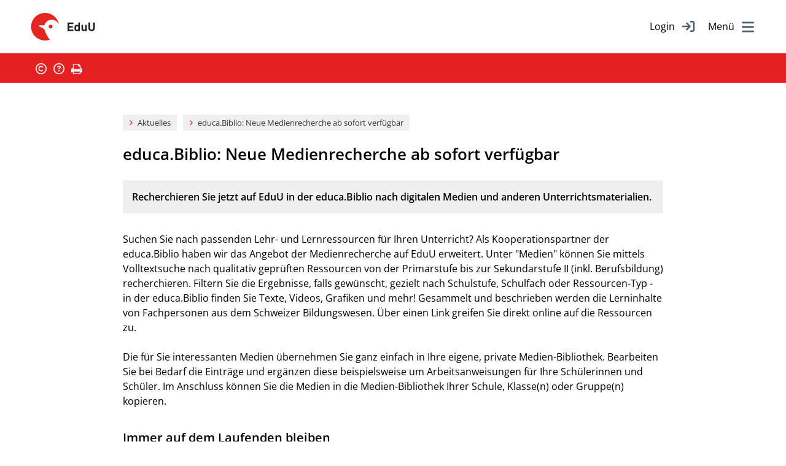

--- FILE ---
content_type: text/html
request_url: https://www.eduu.ch/wws/educa-biblio.php?language=de
body_size: 8637
content:
<!DOCTYPE HTML><html class="document" lang="de"><head><meta http-equiv="Content-Type" content="text/html; charset=iso-8859-1"><title>EduU - educa.Biblio: Neue Medienrecherche ab sofort verfügbar</title><meta name="robots" content="index, follow"><meta name="description" content="de:Recherchieren Sie jetzt auf EduU in der educa.Biblio nach digitalen Medien und anderen Unterrichtsmaterialien.&#124;fr:Sur EduU, recherchez des médias numériques et d&#39;autres moyens d’enseignement dans la bibliothèque educa.Biblio."><meta name="viewport" content="width=device-width,initial-scale=1,minimum-scale=1,maximum-scale=2"><meta http-equiv="Content-Script-Type" content="text/javascript"><script type="text/javascript"><!--
var refresh_url='/wws/educa-biblio.php',session_id='10000000000000000076897539753700',auto_refresh=0;//--></script><link rel="stylesheet" href="main.css" type="text/css"><link rel="canonical" href="https://www.eduu.ch/wws/educa-biblio.php"><script src="/misc/jquery/jquery.js" type="text/javascript"></script><script src="main.js" type="text/javascript"></script></head><body id="body_805862" class="document document_public document_without_right_column content_space html5 logged_out agent_desktop trail_1000 trail_1278 trail_168422 trail_805862 loading" onload="page_init();" onscroll="page_scroll();" style="--scroll-top:0;" data-ff_ext="1" data-ff_flags="0"><div id="jump_menu"><p class="no_space"><b>Sprungmen&#252;</b></p><ul class="links"><li id="jump_user"><a href="#top_user_image_link">Zum persönlichen Menü</a></li><li id="jump_main_menu"><a href="#hamburger_nav">Zum Hauptmenü</a></li><li id="jump_sub_menu"><a href="#menu_burger_a">Zu den Werkzeugen</a></li><li id="jump_content"><a href="#content">Zum Inhalt</a></li><li id="jump_footer"><a href="#footer">Zum Fußbereich</a></li></ul></div><div id="body_inner" class="body_inner"><form action="/wws/educa-biblio.php" method="post" name="form0" id="form0" enctype="multipart/form-data" onsubmit="return form_submit();"><div id="skeleton_main" class="skeleton_main" onscroll="page_scroll();"><div class="top_outer"><div class="logo"><a href="101505.php"><img src="../pics/option/logo.svg" alt="eduu Logo Zur Startseite" title="eduu – Zur Startseite"></a></div><div class="language_selection_outer"><div class="language_selection_inner"><div class="language_selection_current"><a href="#" class="language_selection_current_link" aria-description="Sprache">deutsch</a></div><div class="language_selection_options"><div class="language_selection_option_outer language_selection_option_current"><div class="language_selection_option_inner"><a href="/wws/educa-biblio.php?language=2" class="language_selection_option_link">deutsch</a></div></div><div class="language_selection_option_outer"><div class="language_selection_option_inner"><a href="/wws/educa-biblio.php?language=3" class="language_selection_option_link">français</a></div></div></div></div></div><div class="log"><div class="top_login_text"><a href="100001.php" class="mo" data-mo="img_login0">Login</a></div>
<div class="top_login_image"><a href="100001.php" class="mo" data-mo="img_login0"><img src="../pics/lang/l2_b_login.svg" id="img_login0" class="mo" alt="Login" title=""></a></div><ul id="nav"><li tabindex="0" id="hamburger_nav"><a href="#"><span class="img"><img src="../pics/option/bg_nav.svg" alt="Navigation" class="mo"></span></a><ul id="navigation"><li class="top_chapter" id="top_chapter_0"><a href="101505.php" id="top_chapter_first">Start</a></li><li class="top_chapter" id="top_chapter_6"><a href="cloud-fuer-schule-unterricht.php">Informationen</a></li><li class="top_chapter" id="top_chapter_9"><a href="1287.php">Preise</a></li></ul></li></ul></div><div class="clear"></div><div class="top_icons"><div class="items"><span class="top_icons_icon" id="td_top_impressumicon"><a href="107716.php"><img id="top_impressum" name="top_impressum" class="mo" src="../pics/top_masthead.svg" alt="Impressum" title="Impressum"></a></span><span class="top_icons_icon" id="td_top_supporticon"><a href="112356.php"><img id="top_support" name="top_support" class="mo" src="../pics/top_support.svg" alt="Support" title="Support"></a></span><span class="top_icons_icon" id="td_top_printicon"><a href="#" onclick="return iconPrint();"><img id="top_print" name="top_print" class="mo" src="../pics/top_print.svg" alt="Drucken" title="Drucken"></a></span></div></div></div><div id="auto_grow" aria-hidden="true">&#160;</div><div style="width:1px;height:1px;margin-top:-1px;overflow:hidden" class="default_submit_button" aria-hidden="true">&#160;<input type="submit" tabindex="-1" name="default_submit_button" value="" title="" aria-hidden="true"></div><div id="skeleton_inner"><div class="path_outer" id="path"><div class="path_inner"><img src="../pics/path_start.svg" alt="" class="path_start"><a href="168422.php">Aktuelles</a><span class="path_document"><img src="../pics/path_between.svg" alt="" class="path_between"><a href="educa-biblio.php">educa.Biblio: Neue Medienrecherche ab sofort verfügbar</a></span><img src="../pics/path_end.svg" alt="" class="path_end"></div></div><div class="content_outer" id="content"><div class="content_top">&#160;</div><div class="content_main"><div class="content_inner" id="content_inner"><main role="main" id="main_content"><h1 id="heading">educa.Biblio: Neue Medienrecherche ab sofort verfügbar</h1><p class="teaser">Recherchieren Sie jetzt auf EduU in der educa.Biblio nach digitalen Medien und anderen Unterrichtsmaterialien.</p><div id="a806118" class="m47"><div style="display:table"><p>Suchen Sie nach passenden Lehr- und Lernressourcen für Ihren Unterricht? Als Kooperationspartner der educa.Biblio haben wir das Angebot der Medienrecherche auf EduU erweitert. Unter &#34;Medien&#34; können Sie mittels Volltextsuche nach qualitativ geprüften Ressourcen von der Primarstufe bis zur Sekundarstufe II (inkl. Berufsbildung) recherchieren. Filtern Sie die Ergebnisse, falls gewünscht, gezielt nach Schulstufe, Schulfach oder Ressourcen-Typ - in der educa.Biblio finden Sie Texte, Videos, Grafiken und mehr! Gesammelt und beschrieben werden die Lerninhalte von Fachpersonen aus dem Schweizer Bildungswesen. Über einen Link greifen Sie direkt online auf die Ressourcen zu. <br /><br />Die für Sie interessanten Medien übernehmen Sie ganz einfach in Ihre eigene, private Medien-Bibliothek. Bearbeiten Sie bei Bedarf die Einträge und ergänzen diese beispielsweise um Arbeitsanweisungen für Ihre Schülerinnen und Schüler. Im Anschluss können Sie die Medien in die Medien-Bibliothek Ihrer Schule, Klasse(n) oder Gruppe(n) kopieren.</p></div></div><div id="a806374" class="m1"><h2>Immer auf dem Laufenden bleiben</h2><p>Abonnieren Sie unseren <b>Newsletter</b> mit allen Neuerungen, Tipps und Terminen rund um WebWeaver®.<br /></p></div><a href="newsletter_webweaver.php" class="button">Jetzt anmelden</a></main></div></div><div class="content_bottom">&#160;</div><div class="content_bottom_spacer">&#160;</div></div><script type="text/javascript"><!--
//
init1();
//--></script></div></div><div class="skeleton_bottom" id="footer"><div class="top-scroll"><div class="top-scroll-wrapper"><a href="#top"><img src="../pics/option/arrow_up.svg" class="mo" alt="Zum Seitenanfang" title="Zum Seitenanfang"></a></div></div><footer><div class="logo"><a href="101505.php"><img src="../pics/option/logo.svg" alt="eduu Logo Zur Startseite" title="eduu – Zur Startseite"></a></div><ul><li class="bottom_icons_middle bottom_icons_title" id="r1_title"><a href="newsletter_webweaver.php" class="mo" data-mo="btm_r1">Newsletter</a></li><li class="bottom_icons_middle bottom_icons_title" id="masthead_title"><a href="107716.php" class="mo" data-mo="btm_masthead">Impressum</a></li><li class="bottom_icons_middle bottom_icons_title" id="support_title"><a href="112356.php" class="mo" data-mo="btm_support">Support</a></li><li class="bottom_icons_middle bottom_icons_title" id="privacy_title"><a href="datenschutzerklaerung.php" class="mo" data-mo="btm_privacy">Datenschutz</a></li><li class="bottom_icons_middle bottom_icons_title" id="r2_title"><a href="375010.php" class="mo" data-mo="btm_r2">AGB</a></li></ul><div><div class="bottom_webweaver"><a href="107720.php" onclick="return copyright();" target="_blank"><img src="../pics/bt_webweaver.svg" class="mo" alt="WebWeaver(R)" title=""></a></div><p class="eduu_lizens">Ein Lizenzprodukt<br />von DigiOnline GmbH</p></div></footer></div></form><div id="skeleton_epilog" class="skeleton_epilog"><script type="text/javascript"><!--
$(ajax_ping('999.php?json=1',30));
//--></script></div></div></body></html>

--- FILE ---
content_type: text/css
request_url: https://www.eduu.ch/wws/main.css
body_size: 33569
content:

:root {
--margin-top: 30px;
--margin-space: var(--margin-top);
--margin-height-adjustment: 5px;
--margin-width: 10px;
--size-h1: 26px;
--size-h2: 20px;
--size-label: 16px;
--cl-h1: #000000;
--cl-h2: #000000;
--cl-bold: #000000;
--cl-link: #E22722;
--cl-link-hover: #4E5D65;
--cl-border: #000000;
--bg-even: #ffffff;
--bg-odd: #F0F0F0;
--bg-marked: #F9E7EB;
--bg-warning: #fbd4ce;
--bg-admin: #C63247;
--cl-button: #ffffff;
--cl-button-hover: #ffffff;
--bg-button: #4E5D65;
--bg-button-hover: #4E5D65;
--cl-courselet_slider: #ffffff;
--cl-courselet_slider-border: var(--cl-border);
--bg-courselet_slider: #4E5D65;
--cl-courselet_overview_levels-border: #ffffff;
--cl-courselet_overview_level0-border: #000000;
--scrollup-offset: 100px;
}
html {
-webkit-text-size-adjust: none;
}
iframe {
vertical-align: top;
}
body,
td,
th,
textarea,
select,
button,
input,
.bold {
font-weight: normal;
font-style: normal;
text-decoration: none;
}
body,
textarea,
select,
button,
input {
font-size: 16px;
}
body {
margin: 0;
background-color: #fff;
color: #000000;
min-width: 250px;
}
a {
color: #E22722;
text-decoration: underline;
}
a:hover
{
color: #4E5D65;
text-decoration: underline;
}
textarea,
select,
button,
input {
color: #000000;
max-width: calc(100vw - 10px);
}
textarea,
select,
input[type='text'],
input[type='search'],
input[type='password'],
input[type='number'],
input[type='email'],
input[type='url'],
input[type='file'] {
background-color: white;
}
span.input {
color: #000000;
background-color: white;
border: 1px solid #000000;
padding: 2px;
display: inline-block;
line-height: normal;
}
.rot {
color: #CF3C5F;
}
.blau {
color: #CF3C5F;
}
.inline_inherit:link,
.inline_inherit {
color: inherit !important;
text-decoration: inherit !important;
font: inherit !important;
}
.linie {
font-size: 1px;
margin-top: 0;
border-top: 1px solid #000000;
width: 100%;
}
.linietask {
font-size: 1px;
margin-top: 0;
border-top: 1px solid #000000;
width: 100%;
}
.leer {
font-size: 20px;
}
.leer2 {
font-size: 3px;
}
.leer3 {
font-size: 6px;
}
.taskbox {
float: left;
vertical-align: middle;
}
.taskboxtext {
margin-top: 3px;
margin-left: 20px;
}
.taskabc {
font-weight: bold;
color: #000000;
background-color: #F0F0F0;;
width: 20px;
}
.icon {
float: left;
margin-top: 2px;
}
.icon3 {
float: left;
}
.icon3text {
margin-top: 0;
margin-left: 30px;
}
.form20 {
width: 20px;
}
.form100 {
width: 100px;
}
.form_datetime {
width: 120px;
min-width: 16ch;
}
.form120 {
width: 120px;
}
.form150 {
width: 150px;
}
.form180 {
width: 180px;
}
.form200 {
width: 200px;
}
.form250 {
width: 250px;
}
.form300 {
width: 300px;
}
.form300_2 {
width: 300px;
height: 200px;
}
.form400 {
width: 400px;
}
.form400_2 {
width: 400px;
height: 200px;
}
input.date_without_time {
width: 80px;
min-width: 10ch;
}
input.time_without_date {
width: 50px;
min-width: 5ch;
}
.bold {
font-weight: bold;
color: #000000;
}
.bold a {
color: #000000;
text-decoration: underline;
}
.bold a:hover
{
color: #4E5D65;
text-decoration: underline;
}
span.bsp {
display: inline-block;
margin-right: 0.25em;
}
div.vam > * *,
div.vam > * {
vertical-align:middle;
}
div.vam input[type="radio"],
div.vam input[type="checkbox"] {
margin-left: 0;
}
td.hac {
text-align: center;
}
.nowrap {
white-space: nowrap;
}
.unselectable {
user-select: none;
-moz-user-select: none;
-webkit-user-select: none;
-ms-user-select: none;
}
div.margin_fix {
height:0;
overflow:hidden;
}
img.braces_function_preview {
max-width: 100px;
max-height: 100px;
border: 1px solid #000000;
}
.display_none {
display: none;
}
@font-face {
font-family: 'OpenSansWebFont';
src: url('../pics/webfont/open-sans-v34-cyrillic_cyrillic-ext_latin_latin-ext-regular.woff') format('woff');
font-weight: normal;
font-style: normal;
}
@font-face {
font-family: 'OpenSansWebFont';
src: url('../pics/webfont/open-sans-v34-cyrillic_cyrillic-ext_latin_latin-ext-600.woff') format('woff');
font-weight: bold;
font-style: normal;
}
@font-face {
font-family: 'OpenSansWebFont';
src: url('../pics/webfont/open-sans-v34-cyrillic_cyrillic-ext_latin_latin-ext-italic.woff') format('woff');
font-weight: normal;
font-style: italic;
}
body,
input,
select,
button,
textarea {
font-family: OpenSansWebFont, Verdana;
}
img {
border: 0;
}
form {
display: inline;
}
hr {
clear:both;
border:none;
border-bottom:1px solid #000000;
margin: 0 0 10px 0;
padding: 10px 0 0 0;
}
#div_checkbox_no_close {
margin-top: 30px;
border-top: 1px solid #000000;
padding-top: 8px;
}
#div_checkbox_no_close > * {
vertical-align:middle;
}
h1 {
font-weight: bold;
font-size: 26px;
color: #000000;
margin: 0;
clear:left;
}
.popup_document h1 {
margin-top:30px;
}
h2 {
clear:left;
font-size: 20px;
font-weight: bold;
color: #000000;
padding: 30px 8px 1px 14px;
border-bottom: 1px solid #000000;
margin: 0;
}
h3 {
font-weight: bold;
color: #000000;
font-size: 16px;
margin-top:30px;
margin-bottom:0px;
}
h4 {
font-weight: bold;
color: #000000;
font-size: 16px;
margin:0px;
}
h3 a,
h4 a {
color: #000000;
text-decoration: none;
}
h3 a:hover,
h4 a:hover {
color: #000000;
text-decoration: underline;
}
b.h3 a {
text-decoration: none;
}
b.h3 a:hover
{
text-decoration: underline;
}
h5 {
font-weight: bold;
color: #000000;
font-size: 16px;
margin:0px;
}
h5 a {
color: #000000;
text-decoration: none;
}
h5 a:hover
{
color: #000000;
text-decoration: underline;
}
p {
font-size: 16px;
margin-top:30px;
margin-bottom:0px;
}
p.info,
.p.info,
.p .info {
color: #CF3C5F;
}
p.info_for_input {
margin-top: 3px;
}
p.teaser {
clear: both;
font-weight: bold;
color: #000000;
background-color: #fff;
margin: 4px 0 0 0;
padding: 5px 8px 5px 2px;
border-top: 1px solid var(--cl-border);
border-bottom: 1px solid var(--cl-border);
}
strong,
b {
font-weight: bold;
color: #000000;
}
em,
.italic,
i {
font-style: italic;
}
fieldset {
margin: 0;
padding: 0;
border: none;
}
legend,
label {
text-align:left;
font-weight: bold;
color: #000000;
font-size: 16px;
padding: 10px 0 2px 3px;
display: block;
}
label.no_space {
padding-top: 0;
}
label.inline {
display: inline;
color: inherit !important;
text-decoration: inherit !important;
font: inherit !important;
text-align: inherit !important;
padding: 0 !important;
}
sub,
sup {
font-size: 90%;
line-height: 0;
}
code {
font-family: Ubuntu Mono, Lucida Console, monospace;
padding: 0 3px;
background-color: #eee;
border-radius: 3px;
}
pre {
font-family: Ubuntu Mono, Lucida Console, monospace;
/* font-size: 16px; */
}
nobr {
white-space: nowrap;
}
q {
background-color:#ffffff;
color:#000000;
padding-left:2px;
padding-right:2px;
font-style:italic;
}
q:before {
content: "";
}
q:after {
content: "";
}
p.behind_h3 {
margin-top: 0;
}
p.overlined {
border-top: 1px solid #000000;
padding-top: 2px;
}
p.multiuserwarning {
color: #CF3C5F;
}
.quota_warning {
color: #CF3C5F;
background-color: white;
padding: 1px 3px;
border: 1px solid black;
}
li h3 {
margin-top: 0;
}
ul {
list-style-type: none;
}
pre:empty,
ul:empty {
display:none;
}
ul.links,
ul.externals,
ul.popups,
ul.bullets,
ul.tasks,
ul.todo,
ul.files,
ul.folders,
ul.generic {
margin: 0;
margin-top: 30px;
padding: 0;
}
ul.links ul,
ul.externals ul,
ul.popups ul,
ul.bullets ul,
ul.tasks ul,
ul.todo ul,
ul.files ul,
ul.folders ul,
ul.generic ul {
margin: 0;
padding: 0;
}
ul.files div.tree_list_item,
ul.folders div.tree_list_item {
min-height: 18px;
}
.links li,
.externals li,
.bullets li,
.generic li {
margin-top: 4px;
display: table;
border-collapse: collapse;
}
.actions a {
font-weight: bold;
color: #000000;
}
.links li:before,
.externals li:before,
.bullets li:before { /* IE8 */
display: table-cell;
}
.links li::before,
.externals li::before,
.bullets li::before {
display: table-cell;
width: 0.1%;
}
.links li:before { /* IE8 */
content: url(../pics/p1.svg);
}
ul.links > li::before,
.links li::before {
content: url(../pics/p1.svg);
}
.externals li:before { /* IE8 */
content: url(../pics/pe1.svg);
}
ul.externals > li::before,
.externals li::before {
content: url(../pics/pe1.svg);
}
.bullets li:before { /* IE8 */
content: url(../pics/n1.svg);
}
ul.bullets > li::before,
.bullets li::before {
content: url(../pics/n1.svg);
}
.popups li,
.files li,
.folders li,
.tasks li,
.todo li {
display: table;
margin-top: 4px;
}
.files li {
background-image: none !important;
}
.popups li:before,
.files li:before,
.folders li:before,
.tasks li:before,
.todo li:before { /* IE8 */
display: table-cell;
vertical-align: top;
padding-right: 0.25em;
}
.popups li::before,
.files li::before,
.folders li::before,
.tasks li::before,
.todo li::before {
display: table-cell;
width: 0.1%;
vertical-align: top;
padding-right: 0.25em;
}
.files li:before { /* IE8 */
content: url(../misc/icons/default.svg);
}
.files li::before {
content: url(../misc/icons/default.svg);
}
.folders li:before, /* IE8 */
.folders li::before {
content: url(../misc/icons/directory.svg);
}
.tasks li:before,
.todo li:before { /* IE8 */
content: url(../pics/todo.svg);
}
.tasks li::before,
.todo li::before {
content: url(../pics/todo.svg);
}
.popups li::before {
content: url(../pics/i_popup.svg);
}
.generic .before {
display: table-cell;
width: 0.1%;
vertical-align: top;
padding-right: 0.25em;
}
.generic .before img {
vertical-align: top;
}
.panel,
.tag_cloud {
font-size: 16px;
background-color: #fff;
padding: 8px 8px 8px 14px;
}
.tag_cloud a {
vertical-align: middle;
}
.panel div[style*="right"] {
padding-left: 10px;
}
.border {
border: 1px solid var(--cl-border);
}
.no_height {
height:0;
overflow:hidden;
}
.no_space {
/* display:block; */
margin-top: 0 !important;
}
.space,
.top_space {
/* display:block; */
margin-top: 30px;
}
div.space {
margin:0px;
height:13px;
font-size:1px;
}
caption .info,
legend .info,
label .info,
th .info,
h3 .info,
h4 .info,
b.h3 .info {
font-weight: normal;
}
.info a {
color: #000000;
text-decoration: none;
}
.info a:hover
{
color: #000000;
text-decoration: underline;
}
td label {
padding: 0;
}
.two_columns_table,
.three_columns_table {
width: 100%;
}
.two_columns_space img,
.three_columns_space img {
width: 16px;
height: 1px;
}
.two_columns_column {
width: 49%;
vertical-align: top;
}
.three_columns_column {
width: 32%;
vertical-align: top;
}
.float_right {
float: right;
}
.float_left {
float: left;
}
.text_left,
.text_left td,
.text_left th,
table td.text_left,
table th.text_left {
text-align: left !important;
}
.text_right,
.text_right td,
.text_right th,
table td.text_right,
table th.text_right {
text-align: right !important;
}
.text_center,
.text_center td,
.text_center th,
table td.text_center,
table th.text_center {
text-align: center !important;
}
.text_top,
.text_top td,
.text_top th,
table td.text_top,
table th.text_top {
vertical-align: top !important;
}
.text_bottom,
.text_bottom td,
.text_bottom th,
table td.text_bottom,
table th.text_bottom {
vertical-align: bottom !important;
}
.text_middle,
.text_middle td,
.text_middle th,
table td.text_middle,
table th.text_middle {
vertical-align: middle !important;
}
.ui {
cursor: help;
}
.ui_disabled {
font-style: italic;
}
.highlighted_word {
background-color: black;
color: white;
}
.preformating_point {
float: right;
cursor: pointer;
}
.preformating_point::before {
content: '\2022';
}
.preformated,
.preformated * {
font-family: Lucida Console, monospace;
white-space: pre;
white-space: pre-wrap;
}
#sysadmin_warning {
display: block;
position: absolute;
left: 0;
top: 0;
z-index: 99999;
background-color: green;
color: white;
padding: 4px 0px 4px 2px;
border:1px solid white;
text-align: center;
font-weight: bold;
font-size: 10px;
white-space: pre;
}
#sysadmin_warning::before {
content: 'S \A Y \A S \A A \A D \A M \A I \A N \A';
}
@keyframes keyframe_sysadmin_warning {
0% { color: white; }
50% { color: white; }
75% {color: red; }
100% { color: white; }
}
#sysadmin_warning.sysadmin_warning_red {
background-color: red;
animation-name: keyframe_sysadmin_warning;
animation-duration: 2s;
animation-iteration-count: infinite;
}
#table_list_rooms.table_list_tiles {
max-width: 800px;
width: 80vw;
}
div.table_list_tiles > div.table_list_body > h3 {
clear: both;
width: 100%;
}
.table_list_tiles .table_list_body {
display: flex;
flex-wrap: wrap;
}
.table_list_tiles .table_list_row {
box-sizing: border-box;
border: 1px solid #000000;
display: block;
overflow: hidden;
margin-top: 10px;
width: calc(33% - 5px);
margin-right: 10px;
background-color: white;
}
.table_list_tiles .table_list_row.divi3 {
margin-right: 0;
}
@media screen and (max-width: 767px) {
.table_list_tiles .table_list_row {
width: calc(50% - 5px) !important;
}
.table_list_tiles .table_list_row.divi3 {
margin-right: 10px !important;
}
.table_list_tiles .table_list_row.divi2 {
margin-right: 0 !important;
}
}
div.table_list_tiles div.c_logo_image {
max-height: 70px;
overflow: hidden;
}
div.table_list_tiles div.c_logo_image img {
min-width: 100%;
}
div.table_list_tiles div.c_fullname {
font-weight: bold;
color: #000000;
margin: 10px 10px 5px 10px;
}
div.table_list_tiles div.c_moderator {
padding: 0 10px 10px 10px;
}
span.badge {
background: #F9E7EB;
border: 3px solid #F9E7EB;
border-radius: 10px;
margin-left: 0.5em;
font-size: 90%;
}
.document div.jail_table {
overflow-x:auto;
width:100%;
}
thead.hidden {
visibility: hidden;
}
thead.hidden th {
font-size: 0 !important;
padding: 0 !important;
border: 0 !important;
line-height: 0 !important;
}
div.table {
display: table;
width: 100%;
}
.table div.cell {
display: table-cell;
}
.table div.cell_before {
display: table-cell;
width: 16px;
}
table.table_misc {
width: 100%;
border-spacing: 1px;
}
.table_misc th {
font-size: 16px;
text-align: left;
padding: 2px;
border: none;
font-weight: bold;
color: #000000;
background-color: #ffffff;
}
.table_misc td {
font-size: 16px;
text-align: left;
padding: 2px;
border: none;
}
.table_misc .odd td {
background-color: #F0F0F0;
}
.table_misc .even td {
background-color: #ffffff;
}
.table_misc td.highlighted {
font-weight: bold;
}
.table_list .marked td,
.table_list .odd.marked td,
.table_list .even.marked td,
.table_misc .marked td,
.table_misc .odd td.marked,
.table_misc .even td.marked,
.table_misc td.marked {
background-color: #F9E7EB;
}
.table_misc .special {
color: #CF3C5F;
}
.table_misc .special a {
color: #CF3C5F;
text-decoration: none;
}
.table_misc .special a:hover
{
color: #CF3C5F;
text-decoration: underline;
}
.table_misc .info,
.table_misc .info a,
.table_misc .info a:hover {
color: #CF3C5F;
}
.table_misc .disabled,
.table_misc .disabled a,
.table_misc .disabled a:hover {
color: gray;
}
table.table_list {
width: 100%;
border-spacing: 1px;
}
table.table_misc_clone,
table.table_list_clone {
background-color:#ffffff;
margin-left: 0 !important;
}
.table_list img,
.table_list input {
vertical-align: middle;
}
.input_grid th,
.table_list th {
text-align:left;
vertical-align:bottom;
font-weight: bold;
color: #000000;
font-size: 16px;
border: none;
padding: 2px 3px;
white-space: nowrap;
}
.table_list td {
height: 26px;
font-size: 16px;
padding: 1px 2px;
border: none;
}
.table_list.auto_height td {
height: auto;
}
.table_list td .info {
font-size: 16px;
}
.table_list .odd td {
background-color: #F0F0F0;
}
.table_list .even td {
background-color: #ffffff;
}
.table_list .multiuser td {
background-color: #fbd4ce;
}
.table_list .pinned td,
.table_list .highlighted td {
font-weight: bold;
}
.table_list span.crucial {
float: right;
background: #CF3C5F;
padding: 1px 3px;
color: white;
font-weight: bold;
font-size: 90%;
border-radius: 5px;
}
.table_list th a {
color: #000000;
text-decoration: none;
}
.table_list th a:hover {
color: #000000;
text-decoration: underline;
}
.table_list .locked {
height: 13px;
font-size: 16px;
line-height: 13px;
overflow: hidden;
}
.transparent,
.table_list td.none {
background-color: transparent !important;
}
.table_list td.disabled {
background-color: #F0F0F0;
}
.table_list td.enabled {
background-color: #fff;
}
.table_list td.admin {
background-color: #C63247;
color: #fff;
font-weight: bold;
}
.table_list td.drag_y {
width: 10px;
cursor: move;
background-image: url(../pics/drag_y.svg);
background-repeat: no-repeat;
background-position: center center;
}
@media (pointer:coarse) {
td.c_drag {
min-width: 18px;
}
}
.table_list .download_as_ods {
float:right;
display:block;
margin: 0 0 1px 3px;
}
.download_as_ods {
background-color: white;
border: 1px solid #000000;
padding: 0px 1px;
font-size: 8px;
font-weight: normal;
line-height: normal;
}
.download_as_ods:before {
content: 'ods';
}
.table_list tr.tr_gap {
height: 4px;
}
table.table_flags {
max-width: 650px;
}
.table_flags td {
height:22px !important;
}
.table_flags tr:hover td.function_name {
height: 20px !important;
border-top: 1px solid black;
border-bottom: 1px solid black;
}
table.table_form {
border-collapse: collapse;
}
table.table_choices {
border-collapse: collapse;
}
table.table_image_choices {
border-collapse: collapse;
}
tr.tr_subheading td,
.table_form th,
.table_choices th,
.table_form caption,
.table_choices caption {
text-align:left;
font-weight: bold;
color: #000000;
font-size: 16px;
border: none;
padding: 10px 0 2px 3px;
white-space: nowrap;
}
.table_image_choices th {
text-align:left;
padding: 10px 10px 2px 0;
}
.table_form td {
text-align:left;
border: none;
padding: 0 8px 0 0;
}
.table_choices,
.table_image_choices td {
padding: 0;
}
table.table_lr {
width: 100%;
border-collapse: collapse;
}
.table_lr .title {
font-size: 16px;
white-space: nowrap;
font-weight: bold;
color: #000000;
background-color: #F0F0F0;
vertical-align: top;
padding: 2px 5px 2px 5px;
border-bottom: 1px solid #ffffff;
width: 19%;
}
.table_lr .data {
font-size: 16px;
vertical-align: top;
padding-top: 2px;
padding-bottom: 2px;
padding-left: 8px;
padding-right: 3px;
border-bottom: 1px solid #000000;
}
.table_lr td.data:has(select) {
padding-top: 0;
padding-bottom: 0;
vertical-align: middle;
}
.table_lr img {
vertical-align: middle;
}
.table_lr ul,
.table_lr li {
margin: 0;
}
table.table_functions {
width: 100%;
border-spacing: 1px;
}
.table_functions td.left {
background-color: #F0F0F0;
vertical-align: top;
padding: 2px;
width: 30px;
height: 58px;
}
.table_functions td.right {
vertical-align: top;
padding-top: 2px;
padding-bottom: 2px;
padding-left: 8px;
padding-right: 3px;
width:226px;
}
.table_functions ul,
.table_functions li {
margin: 0;
}
table.table_course {
width: 100%;
border-collapse: collapse;
}
.table_course th {
font-size: 16px;
font-weight: bold;
text-align: left;
text-decoration: none;
color: #000000;
padding: 13px 2px 2px 2px;
border-bottom: 1px solid #000000;
}
.table_course th a {
color: #000000;
text-decoration: none;
}
.table_course th a:hover
{
color: #4E5D65;
text-decoration: underline;
}
.table_course td {
font-size: 16px;
text-align: left;
padding: 1px 4px 1px 20px;
border: none;
height: 15px;
}
.table_course td.data {
text-align: right;
}
.table_course tr.type0_even,
.table_course tr.type1_even,
.table_course tr.type2_even,
.table_course tr.type3_even {
background-color: #ffffff;
}
.table_course tr.type0_odd,
.table_course tr.type1_odd,
.table_course tr.type2_odd {
background-color: #F0F0F0;
}
.table_course tr.type3_odd {
background-color: #F9E7EB;
}
table .table_csv {
border-collapse: collapse;
}
.table_csv td,
.table_csv th {
border: 1px solid white;
padding: 0 2px;
}
.table_csv th {
font-weight: bold;
color: #000000;
text-align: center;
}
.table_csv th a,
.table_csv th a:hover {
color: #000000;
text-decoration: none;
}
table.table_abc {
width: 100%;
background-color: #F0F0F0;
border-bottom: 1px solid #000000;
}
.table_abc td {
font-weight: bold;
font-size: 16px;
color: #000000;
padding-top: 2px;
padding-bottom: 2px;
text-align: center;
}
.table_abc a {
color: #000000;
text-decoration:none;
}
.table_abc a:hover
{
color: #000000;
text-decoration:underline;
}
table.table_poll_details,
table.table_poll_result {
border-collapse: separate;
border-spacing: 1px;
}
.table_poll_details td,
.table_poll_result td {
padding: 1px;
}
div.input_grid {
margin-top:30px;
}
.input_grid table {
border: transparent;
border-collapse: separate;
border-spacing: 1px;
width:100%;
}
.input_grid td {
padding: 0;
}
.input_grid input {
margin: 0;
width: 100% !important;
box-sizing: border-box;
vertical-align: middle;
}
.table_dragging td {
background-color: #F9E7EB !important;
transition: background-color 0.3s ease;
}
table.audio_meter {
border-collapse: collapse;
background: white;
width: 100%;
height: 16px;
border: 1px solid #000000;
}
td.audio_meter_left {
background: green;
}
@media (min-width: 500px) {
div.form_two_columns {
display: flex;
}
div.form_two_columns_left {
width: 49%;
}
}

.block_main {
margin-top: 30px;
clear: both;
}
.block_head_active_left,
.block_head_active_right,
.block_head_inactive_left,
.block_head_inactive_right,
.block_links_left,
.block_links_right,
.block_admin_links_left,
.block_admin_links_right,
.block_bottom_left,
.block_bottom_right,
.block_admin_bottom_left,
.block_admin_bottom_right {
display: none;
}
table.block_links,
table.block_bottom {
width: 100%;
}
.block_head_active_title,
.block_head_inactive_title {
white-space: nowrap;
}
.block_bottom_middle2,
.block_admin_bottom_middle2,
.block_links_middle,
.block_admin_links_middle {
text-align: right;
vertical-align: middle;
}
.block_bottom_middle,
.block_admin_bottom_middle {
vertical-align: middle;
white-space: nowrap;
}
.block_links_middle span.block_link,
.block_admin_links_middle span.block_link {
white-space: nowrap;
}
.block_links_middle span.block_space,
.block_admin_links_middle span.block_space {
white-space: normal;
display: inline-block;
}
.block_links_middle_left {
float:left;
}
.block_admin_bottom_middle span.label,
.block_bottom_middle span.label {
padding-right: 0.5em;
}

div.tab_main {
overflow-x: hidden;
}
table.tab_main {
margin-top: 35px;
width:100%;
border: 0;
border-collapse: collapse;
}
.tab_main td {
white-space: nowrap;
padding: 0;
background-position: bottom;
}
.tab_left,
.tab_right {
display: none;
}
.mp3_left {
clear: left;
float: left;
margin-top: 35px;
margin-right: 6px;
margin-bottom: 3px;
}
.mp3_right {
clear: right;
float: right;
margin-top: 35px;
margin-left: 6px;
margin-bottom: 3px;
}
.box_left {
clear: left;
float: left;
margin-top: 35px;
margin-right: 16px;
margin-bottom: 3px;
}
.box_right {
clear: right;
float: right;
margin-top: 35px;
margin-left: 16px;
margin-bottom: 3px;
}
.box_block {
clear: left;
margin-top: 35px;
}
div.line_gallery {
clear: left;
}
div.box_gallery {
display: inline-block;
vertical-align: top;
margin-top: 35px;
margin-right: 16px;
}
div.box_gallery_outer {
display: inline-block;
vertical-align: top;
}
div.box_gallery_inner {
background-color: white;
display: table-cell;
text-align: center;
vertical-align:middle;
}
div.box_gallery_inner embed,
div.box_gallery_inner audio,
div.box_gallery_inner video,
div.box_gallery_inner img {
vertical-align:middle;
}
.function_files .box_gallery_inner img,
.cms_container_function_files .box_gallery_inner img {
width: 100% !important;
height: 100% !important;
}
.mp3_left object,
.mp3_right object,
.box_left object,
.box_right object {
background-color: white;
}
.box_caption {
font-size: 16px;
font-weight: bold;
color: #000000;
background-color: #F0F0F0;
vertical-align: top;
padding: 2px;
overflow: hidden;
}
table.box_normal {
border-collapse: collapse;
border: 0;
width: 380px;
}
table.box_small {
border-collapse: collapse;
border: 0;
width: 247px;
}
#dh_ajax_html_outer {
background-color: #ffffff;
border: 1px solid #000000;
}
#dh_ajax_html_inner {
padding: 8px 8px 8px 12px;
}
.box_news td {
font-size: 16px;
background-color: #ffffff;
padding: 8px 8px 8px 12px;
border: 1px solid #000000;
}
.box_teaser td {
font-size: 16px;
font-weight: bold;
color: #000000;
background-color: #F0F0F0;
padding: 8px 8px 8px 12px;
}
.box_special th {
text-align: left;
font-size: 16px;
font-weight: bold;
color: white;
background-color: #000000;
padding: 1px 8px 2px 12px;
}
.box_special td {
font-size: 16px;
font-weight: bold;
color: #000000;
background-color: #ffffff;
padding: 8px 8px 8px 12px;
}
br.stop_floating, br.stop_left_floating, br.stop_right_floating {
font-size: 1px;
height: 1px;
line-height: 1px;
}
.stop_floating {
clear: both;
}
.stop_left_floating {
clear: left;
}
.stop_right_floating {
clear: right;
}
.block_bottom .files_path_item {
border-radius: 5px;
border: 1px solid #000000;
padding: 1px 5px;
color: #000000;
background-color: #ffffff;
margin: 0 0.5em 0 0;
display: inline-block;
}
.block_bottom .files_path_item a {
text-decoration: none;
color: #000000;
}
.block_bottom .files_path_item a:hover {
color: #000000;
}
.block_bottom #files_path_link_up::before {
content: '<';
}
.panel .media {
margin: 3px 16px 3px 0;
}
#wall_inner .media_image, #wall_inner .media_video {
float: left;
}
#wall_inner hr, #wall_inner .media, #wall_inner .file {
clear: left;
}
#wall_inner .file {
margin-top: 2px;
}
#wall_inner b.h3 {
display: inline-block;
padding: 2px 0;
}
img.learning_log_media_image,
img.blog_media_image,
#wall_inner .media_image img {
max-width: 300px;
max-height: 300px;
}
.table.calendar_year div.cell_before3 {
display: table-row;
}
.div_col_odd {
clear: left;
float:left;
width: 48.5%;
margin-right: 3%;
}
.div_col_even {
float:left;
width: 48.5%;
}
.div_filter_input {
float:left;
display:table;
margin-right:8px;
}
.calendar_marker_0 {
padding-left: 5px;
}
.calendar_marker_1,
.calendar_marker_2,
.calendar_marker_3,
.calendar_marker_4,
.calendar_marker_5,
.calendar_marker_6,
.calendar_marker_7,
.calendar_marker_8,
.calendar_marker_9 {
border-left-width: 4px;
border-left-style: solid;
padding-left: 1px;
}
.calendar_marker_1 {
border-left-color: #37bcfe;
}
.calendar_marker_2 {
border-left-color: #d42730;
}
.calendar_marker_3 {
border-left-color: #fcc500;
}
.calendar_marker_4 {
border-left-color: #68ae01;
}
.calendar_marker_5 {
border-left-color: #d249fe;
}
.calendar_marker_6 {
border-left-color: #0066cc;
}
.calendar_marker_7 {
border-left-color: #A8AEB3;
}
.calendar_marker_8 {
border-left-color: #E384A8;
}
.calendar_marker_9 {
border-left-color: #F4A27A;
}
.calendar_mini_tab, .calendar_tab_day, .calendar_tab_week, .calendar_tab_month, .calendar_tab_year_month {
display: inline-block;
text-align: center;
}
.calendar_mini_tab, .calendar_tab_month {
min-width: 110px;
}
.calendar_tab_day {
min-width: 150px;
}
.calendar_tab_week {
min-width: 190px;
}
.calendar_tab_year_month {
min-width: 100px;
}
div.files_list {
height: auto;
width: auto !important;
overflow: auto;
overflow-y: visible;
overflow-x: hidden;
}
.files_list tbody:empty {
display: none;
}
.files_list table.table_list {
}
.files_list .table_list td {
text-decoration: none;
height: 24px;
padding: 2px;
}
tr.files_normal {
background-color: #ffffff;
}
tr.files_highlighted {
background-color: #F0F0F0;
}
tr.files_none {
background-color: #ffffff;
height: 214px;
}
div.files_info {
background-color: #F0F0F0;
height: 80px;
width: 362px;
overflow: auto;
border-top: 1px solid #000000;
border-bottom: 1px solid #000000;
padding: 1px 2px 1px 14px;
}
.files_info table {
border-collapse: collapse;
}
.files_info td.title {
font-weight: bold;
color: #000000;
text-align: right;
vertical-align: top;
width: 90px;
padding-right: 5px;
font-size: 16px;
}
.files_info td.data {
font-size: 16px;
}
.function_files a#sort_by_date,
.cms_container_function_files a#sort_by_date,
.function_files a#sort_by_name,
.cms_container_function_files a#sort_by_name {
display:none;
}
.function_files td.tab_space_middle,
.cms_container_function_files td.tab_space_middle {
text-align:right;
}
.timetable td {
padding-left: 3px;
padding-right: 3px;
height: 55px;
}
.timetable td.time {
vertical-align: middle;
text-align: center;
background-color: #ffffff;
}
.timetable td.lesson {
vertical-align: top;
background-color: #ffffff;
}
.timetable td.free {
vertical-align: top;
background-color: #F0F0F0;
}
.timetable div.bar,
.panel div.bar {
font-size: 1px;
line-height: 0;
height: 0;
border-width: 2px;
border-style: solid;
margin-bottom: 2px;
}
.panel div.bar {
margin: -6px -6px 2px -12px;
}
.timetable div.no_bar {
font-size: 1px;
line-height: 4px;
height: 4px;
margin-bottom: 2px;
}
.timetable .info {
color: #CF3C5F;
}
.notes_note {
height: 100px;
width: auto !important;
overflow: auto;
}
.notes_popup_note {
margin-top: 0;
}

img.chat_profile_image {
vertical-align:middle;
}
#chat_text, #chat_users {
border:1px solid #354c6f;
padding:1px;
background-color:white;
}
#chat_text p, #chat_users p, #chat_log p {
margin-top:0px;
margin-bottom:1px;
}
#chat_board_canvas {
border: 1px solid #354c6f;
}
div.ws_gen_page_form {
margin-right: 120px;
}
#dh_popup_link_inner {
width: min-content;
}
#dh_popup_link input.line_to_copy {
min-width: 300px;
}
body.wysiwyg {
padding: 1px 2px;
}
select.max,
span.max,
input.max,
textarea.max,
iframe.max {
box-sizing: border-box;
width: 100%;
}
input.max_and_icon {
box-sizing: border-box;
margin-right: 8px;
width: 80%;
width: calc(100% - 33px);
}
textarea.high {
height: 200px;
}
input.medium,
select.medium,
textarea.medium {
width: 48%;
}
input.integer {
width: 7ch;
text-align: right;
}
input.datetime {
width: 120px;
min-width: 16ch;
}
button,
input.submit {
-webkit-appearance: none;
color: #ffffff;
background: #4E5D65;
border: none;
border-radius: 25px;
font-size: 15px;
font-weight: normal;
padding: 5px 14px 6px 14px;
transition: background-color 0.2s;
}
div.document_submits {
clear: both;
}
div.document_submits button,
input.submit {
margin-top: 30px;
}
input.submit:hover,
button:hover {
background: #E22722;
color: #fff;
}
input.submitting {
color: #EEEEEE;
filter: grayscale(100%) opacity(80%);
transition: all 0.5s;
}
input.right_space,
button.right_space,
select.right_space,
span.right_space {
margin-right: 8px;
}
input.openid {
background: white url(../pics/input_openid.gif) no-repeat bottom left;
padding-left: 16px;
}
input[data-upper-crc32] {
text-transform: uppercase;
}
.autoupload_hover,
.autoupload_hover * {
background: url(../pics/bg_autoupload.svg) repeat fixed;
}
.anker_highlight,
.anker_highlight * {
background:url(../pics/bg_anker.svg) repeat fixed;
}
.toggle_between {
cursor: pointer;
}
#show_on_drag,
.checkboxbound {
display: none;
}
.checkboxbound_visible {
display: block;
display: revert;
}
.filebound_hidden {
display: none;
}
.l1 {
}
.ia1 {
width: 24px;
height: 24px;
}
.i1 {
width: 24px;
height: 24px;
}
.i2 {
width: 48px;
height: 48px;
}
.im {
width: 13px;
height: 10px;
margin-left: 4px;
margin-right: 0;
vertical-align: middle;
}
.it {
width: 22px;
height: 16px;
}
.ip {
width: 22px;
height: 16px;
}
.p2 {
width: 20px;
height: 9px;
}
.p3 {
width: 25px;
height: 9px;
}
.pi1 {
width: 12px;
height: 9px;
}
.pi2 {
width: 20px;
height: 9px;
}
.pi3 {
width: 25px;
height: 9px;
}
img.p1s,
img.pe1s,
img.n1s {
padding-left: 1px;
}
.lpe1,
.ln1,
.lp1 {
margin-top: 2px;
}
.li1 {
width: 22px;
height: 16px;
margin-right: 4px;
}
.ps0 {
width: 13px;
height: 7px;
}
.iedit {
width: 19px;
height: 6px;
}
.imp3 {
width: 20px;
height: 18px;
}
.recent {
width: 15px;
height: 9px;
}
.overdue {
width: 15px;
height: 9px;
}
img.feedback {
width: 60px;
height: 10px;
margin-left: 5px;
margin-right: 5px;
}
#textarea_icons {
background-color: #F0F0F0;
padding: 2px 3px 2px 0;
}
img.textarea_icon {
width: 24px;
height: 24px;
vertical-align: middle;
margin-left: 3px;
}
img.qrcode {
image-rendering: pixelated;
image-rendering: crisp-edges;
}
#ww_layer_black {
background-color: black;
}
#ww_message_outer {
position:fixed;
left:0;
top:0;
width:100%;
height:100%;
display:none;
z-index:1089999;
visibility: hidden;
}
#ww_message_inner {
visibility: visible;
border: 1px solid #000000;
border-radius: 10px;
padding: 10px;
background-color: var(--bg-even);
font-weight: bold;
color: #000000;
margin:auto;
max-width:50%;
margin-top:80px;
box-shadow: 0px 0px 0px 2px #ffffff;
}
.ww_message {
display:none;
white-space: pre-line;
}
.like_button img {
vertical-align:top;
}
div.scroll_up {
float: right;
}
.scroll_up img {
vertical-align:top;
}
.loading td.icons {
max-width: 53px;
}
.loading td.icons * {
visibility: hidden;
}
#layer_ff,
#layer_icons_ellipsis {
border: 1px solid #000000;
border-radius: 10px;
padding: 10px;
background-color: white;
}
.layer_ff_line,
.layer_icons_ellipsis_line {
margin-top: 5px;
}
.layer_ff_title,
.layer_icons_ellipsis_title {
margin-left: 0.25em;
cursor: pointer;
}
.layer_ff_preview {
margin-top: 16px;
border: 1px solid #000000;
max-width: min(70vw, 800px);
max-height: min(50vh, 800px);
overflow: hidden;
}
p.layer_ff_preview {
white-space: pre-wrap;
overflow-y: auto;
}
td.icons {
white-space: nowrap;
}
td.tab_space_right img.i1,
td.icons img.i1,
td.icons img.ia1,
td.icons input.i1,
td.icons input.ia1 {
margin-right: 5px;
margin-bottom: 1px;
margin-top: 1px;
}
.clickable,
.table_list_linked_rows .table_list_row.oc,
.table_list_linked_rows tr.oc,
#table_list_rooms tr.oc,
span.oc,
img.ellipsis,
img.textarea_icon,
img.oc,
img[onclick],
td.icons img[onclick] {
cursor: pointer;
}
td.tab_space_right > img:last-child.i1,
td.icons > img:last-child.i1,
td.icons > img:last-child.ia1,
td.icons input:last-child.i1,
td.icons input:last-child.ia1 {
margin-right: 0;
}
td.icons span.iag {
margin-left: -2px;
margin-right: 3px;
display: inline-block;
}
td.icons span.iag::before {
content: "|";
}
table {
counter-reset: counter_730689;
}
td.c_counter::before {
counter-increment: counter_730689;
content: counter(counter_730689);
}
img.file_icon {
width: 16px;
height: 16px;
margin-right: 5px;
}
img.file_icon_default {
width: 16px;
height: 16px;
margin-right: 5px;
}
img.file_icon_miniature {
width: 16px;
height: 16px;
margin-right: 5px;
background-color: white;
outline: 1px solid #CCC;
}
td.c_file_icon img {
margin-right: 0;
}
div.annotation_icon {
float: right;
}
table .list {
margin-top: 40px;
border: 0;
border-collapse: collapse;
}
.list td {
padding: 0;
vertical-align: top;
}
.list1 p,
.listn p,
.list1 h3,
.listn h3 {
margin-top:0px;
}
table.list1 {
margin-top:10px;
border: 0;
border-collapse: collapse;
}
.list1 td {
padding: 0;
vertical-align: top;
}
table.listn {
margin-top:4px;
border: 0;
border-collapse: collapse;
}
.listn td {
padding: 0;
vertical-align: top;
}
.svg_animated_image_map rect.oc,
.svg_animated_image_map ellipse.oc,
.svg_animated_image_map polygon.oc,
.svg_animated_image_map path.oc,
.svg_animated_image_map polyline.oc {
fill: #F9E7EB;
stroke: none;
opacity: 0.001;
cursor: pointer;
transition: opacity 0.5s;
}
.svg_animated_image_map rect.oc:focus,
.svg_animated_image_map ellipse.oc:focus,
.svg_animated_image_map polygon.oc:focus,
.svg_animated_image_map path.oc:focus,
.svg_animated_image_map polyline.oc:focus,
.svg_animated_image_map rect.oc:hover,
.svg_animated_image_map ellipse.oc:hover,
.svg_animated_image_map polygon.oc:hover,
.svg_animated_image_map path.oc:hover,
.svg_animated_image_map polyline.oc:hover {
opacity: 0.5;
}
iframe.iframe_popup {
outline: 1px solid white;
border: 3px solid #000000;
background-color: white;
}
#body_9 #javascript_warning {
margin: 16px;
}
.skeleton_epilog {
position: absolute;
left: 0;
top: 0;
}
div.content_bottom_spacer, div.content_narrow_bottom_spacer, div.content_bottom_right_spacer {
clear: both;
height: 32px;
}
.top_outer ul,
.skeleton_bottom ul {
margin: 0;
padding: 0;
}
#jump_menu {
position: absolute;
display: table;
top: -400px;
left: 20px;
background-color: white;
border: 1px solid #000000;
padding: 10px 15px;
transition: all 0.3s;
}
#jump_menu:focus-within {
top: 20px;
transition: all 0.3s;
z-index: 100000;
}
select.bottom_select_language,
select.bottom_select_language option {
text-transform: capitalize;
}
.language_selection_outer {
width: auto;
position: relative;
display: inline-block;
}
.language_selection_current_locale {
text-transform: uppercase;
}
.language_selection_current_link,
.language_selection_option_link {
text-decoration: none;
white-space: nowrap;
display: block;
text-transform: capitalize;
}
.language_selection_options {
display: none;
position: absolute;
z-index: 20;
background-color: white;
}
.language_selection_outer:focus-within .language_selection_options,
.language_selection_outer:hover .language_selection_options {
display: block;
}
body.disable_logout li#top_profile_menu_802537 {
display: none !important;
}
table.top_chapters {
background-color: #000000;
height: 28px;
border: 0;
}
.top_chapters td {
padding: 0;
}
.top_chapters_left img {
width:22px;
height:1px;
}
.top_chapter {
vertical-align: bottom;
}
.top_chapter img {
height:22px;
}
.top_chapters_space img {
width:5px;
height:1px;
vertical-align: bottom;
}
td.top_user_name {
font-size: 16px;
white-space: nowrap;
color: #F0F0F0;
text-align:right;
padding: 0 6px 0 0;
}
.top_login img {
height:16px;
}
.top_chapters_right img {
width:22px;
height:1px;
}
table.top_icons {
background-color: #F0F0F0;
height: 30px;
border: 0;
background-image: url(../pics/bg_top_icons.gif);
}
.top_icons td {
padding: 0 0 2px 0;
}
.top_icons_left img {
width:22px;
height:1px;
}
.top_icons_space img {
width:16px;
height:1px;
}
.top_icons_icon img {
width: 24px;
height: 24px;
}
td.top_icon_title {
font-size: 16px;
white-space: nowrap;
padding: 0 0 0 4px;
}
.top_icon_title a {
color: #000000;
text-decoration: none;
}
.top_icon_title a:hover
{
color: #000000;
text-decoration: underline;
}
.top_select {
width: 180px;
background-color: #F0F0F0;
}
.top_select_selected {
width: 180px;
background-color: #fff;
}
.top_option {
color: #000000;
background-color: #F0F0F0;
width: 180px;
}
.top_option_selected {
color: #000000;
background-color: #fff;
width: 180px;
}
.top_select_space img {
width: 10px;
height: 1px;
}
.top_icons_user_name {
display: none;
}
.top_icons_right img {
width:30px;
height:1px;
}

.menu_outer {
position: absolute;
z-index: 10;
left: 0;
top: 165px;
width:191px;
}
.menu_heading {
display:none;
position: absolute;
left: 40px;
top: 5px;
z-index: 100001;
white-space: nowrap;
}
.top_menu_heading,
.menu_burger,
.menu_top {
display:none;
}
.menu_burger img {
vertical-align: middle;
width: 32px;
height: 25px;
}
.menu_bottom {
height:10px;
}
.menu_main {
margin: 0;
padding: 0;
}
.menu_main li {
list-style: none;
margin: 0;
white-space: nowrap;
overflow: hidden;
font-size: 16px;
}
.menu_main li.menu_pin {
height: 0;
overflow: visible;
float: right;
width: auto;
}
.menu_1b {
display: none;
}
table.menu_logo_table {
border: 0;
border-collapse: collapse;
}
.menu_logo_table td {
padding: 0;
}
.path_outer {
position: absolute;
z-index: 9;
left: 191px;
top: 140px;
width:809px;
overflow:hidden;
}
.content_outer,
.content_narrow_outer {
position: absolute;
z-index: 9;
left: 191px;
top: 158px;
overflow:hidden;
}
.content_top,
.content_narrow_top {
display:none;
}
.content_main {
width: 880px;
margin: 0;
}
.content_narrow_main {
width: 880px;
margin: 0;
}
.content_bottom,
.content_narrow_bottom {
height:10px;
clear:both;
}
.content_right_outer {
position: absolute;
z-index: 10;
left: 840px;
top: 165px;
width:160px;
overflow:hidden;
}
.content_right_outer_top,
.content_right_outer_bottom {
display:none;
}
.content_right_top {
background: url(../pics/bg_content_rt.gif) no-repeat;
padding: 19px 0 0 20px;
width: 140px;
height: 15px;
font-size: 16px;
}
.content_right_main {
background: url(../pics/bg_content_r.gif) no-repeat;
padding: 12px 20px 12px 20px;
width: 120px;
}
.conent_right_inner {
}
.content_right_bottom {
background: url(../pics/bg_content_rb.gif) no-repeat;
padding: 0;
width: 160px;
height: 34px;
font-size: 16px;
}
body.bottom_document {
background: #aebbcb url(../pics/bg.gif) repeat-y;
overflow: hidden;
}
table.bottom_main {
width: 1180px;
height: 31px;
border-width: 0;
border-top: 1px solid #fff;
}
.bottom_main td {
padding: 0;
}
.bottom_left img {
width:22px;
height:31px;
}
.bottom_left {
width:22px;
}
.bottom_webweaver {
}
.bottom_webweaver img {
/*
width: 106px;
height: 16px;
*/
}
.bottom_icons_left {
background: url(../pics/btm_left.gif) no-repeat top right;
}
.bottom_icons_left img {
width: 79px;
height: 1px;
}
td.bottom_icons_middle {
vertical-align: top;
background: url(../pics/btm_bg.gif) repeat-x;
}
td.bottom_icons_title {
font-size: 16px;
white-space: nowrap;
padding: 4px 0 0 0;
}
.bottom_icons_title a {
text-decoration: none;
color: #000000;
}
.bottom_icons_title a:hover
{
text-decoration: underline;
color: #000000;
}
.bottom_icons_space img {
width: 18px;
height: 1px;
}
.bottom_icons_right {
background: url(../pics/btm_right.gif) no-repeat;
}
.bottom_icons_right img {
width:79px;
height:1px;
}
td.bottom_select {
vertical-align:top;
padding: 2px 0 0 0;
}
select.bottom_select {
width: 180px;
background-color: #fff;
}
.bottom_option {
color: #000000;
background-color: #F0F0F0;
width: 180px;
}
.bottom_option_selected {
color: #000000;
background-color: #fff;
width: 180px;
}
input.bottom_submit {
margin-top: 0;
margin-left: 5px;
}
.bottom_right {
width: 99%;
}
.popup_document {
background-color: #ffffff;
}
table.popup_top_main {
width: 100%;
height: 25px;
border: 0;
background: url(../pics/bg_popup.gif) repeat-x;
}
.popup_top_main td {
padding: 0;
}
.popup_top_left img {
width:18px;
height:1px;
}
td.popup_top_title_left {
background: url(../pics/popup_title_left.gif) no-repeat bottom center;
}
.popup_top_title_left img {
width:14px;
height:1px;
}
td.popup_top_title_middle {
font-size:16px;;
font-weight: bold;
color: #000000;
white-space: nowrap;
vertical-align: bottom;
padding-bottom: 3px;
background: url(../pics/popup_title_middle.gif) repeat-x bottom center;
}
td.popup_top_title_right {
background: url(../pics/popup_title_right.gif) no-repeat bottom center;
}
.popup_top_title_right img {
width:14px;
height:1px;
}
td.popup_top_space {
width:99%;
}
.popup_top_icons_icon img {
width: 24px;
height: 24px;
}
.popup_top_icons_space img {
width:5px;
}
.popup_top_right img {
width:10px;
height:1px;
}
.popup_content_outer {
position:absolute;
left:0px;
right:0px;
top:25px;
padding: 0 15px 0 18px;
}
.popup_content_top {
display: none;
}
.popup_content_main {
width:100%;
}
.popup_content_bottom {
height:10px;
font-size:1px;
}
.bottom_submits_spacer {
height:36px;
}
.bottom_submits_outer {
position:fixed;
z-Index:90000;
left:0px;
bottom:-1px;
width:100%;
background-color:#000000;
border-top: 1px solid #000000;
padding: 5px 5px 5px 19px;
white-space: nowrap;
}
.bottom_submits_outer .submit {
margin-top: 0;
}
.bottom_submits_outer div.vam {
display: inline-block;
}
#popup_resize_dragger {
float:right;
cursor:se-resize;
height:17px;
width:34px;
background:url(../pics/popup_resize.svg) no-repeat 17px 0;
}
.search_outer {
position: absolute;
left: 790px;
top: 108px;
}
.search_input {
font-size: 16px;
width: 155px;
margin-right: 3px;
}
.search_submit {
width:22px;
height:16px;
}
a.pages_prev,
a.pages_next {
text-decoration: none;
vertical-align: text-bottom;
}
a.pages_prev::before {
content: "\25C3";
}
a.pages_next::before {
content: "\25B9";
}
.chat_document {
border:0px;
background-color: white;
}
.chat_document p {
margin: 0;
}
#auto_grow {
height:16px;
}
table.rc_moderator {
border: 0;
border-collapse: collapse;
}
.rc_moderator td {
padding: 0;
}

.skeleton_main {
width: 100%;
position: relative;
}
div.skeleton_bottom {
width: 100%;
position: static;
}
body.document div#body_inner {
min-height: calc(100vh + 1px);
}
.document {
min-height: 100%;
background-position: center top;
}
.skeleton_epilog {
visibility: hidden;
width: 100%;
}
.search_outer {
position: relative;
margin: 0 auto;
top: 0;
left: 0;
}
.search_inner {
position: absolute;
right: 10px;
top: 5px;
visibility: visible;
}
.search_outer,
.top_outer,
#skeleton_inner,
footer,
.path_outer {
width: 1180px;
max-width: 100%;
}
#skeleton_inner {
margin: 0 auto;
overflow: hidden;
position: relative;
}
.top_outer {
margin: 0 auto;
position: relative;
}
footer {
margin: 0 auto;
overflow: hidden;
}
.path_outer {
margin: 0 auto;
position: static;
width: 100%;
}
.menu_outer {
float: left;
position: static;
}
.content_outer,
.content_narrow_outer {
float: left;
margin: 0 auto;
position: static;
}
.content_right_outer {
float: right;
position: static;
}
div.logo_pawn {
left: auto;
right: 0;
top: 0;
}
div.logo_profile {
left: auto;
right: 0;
}
img[src*="/p1."],
img[src*="/pe1."],
img[src*="/n1."],
img[src*="/img_play."],
img[src*="/img_pause."],
img[src*="/img_magnifier."] {
vertical-align: middle;
}
.bg_c0 {
background-color: #0066cc;
border-color: #0066cc;
color: #fff;
}
.bg_c1 {
background-color: #37bcfe;
border-color: #37bcfe;
color: #fff;
}
.bg_c2 {
background-color: #d249fe;
border-color: #d249fe;
color: #fff;
}
.bg_c3 {
background-color: #fcc500;
border-color: #fcc500;
color: #000000;
}
.bg_c4 {
background-color: #d42730;
border-color: #d42730;
color: #fff;
}
.bg_c5 {
background-color: #68ae01;
border-color: #68ae01;
color: #000000;
}
.bg_c6 {
background-color: #fff;
border-color: #fff;
color: #000000;
}
tr.tr_color_0 td:first-child {
border-left: 4px solid #0066cc;
}
tr.tr_color_1 td:first-child {
border-left: 4px solid #37bcfe;
}
tr.tr_color_2 td:first-child {
border-left: 4px solid #d249fe;
}
tr.tr_color_3 td:first-child {
border-left: 4px solid #fcc500;
}
tr.tr_color_4 td:first-child {
border-left: 4px solid #d42730;
}
tr.tr_color_5 td:first-child {
border-left: 4px solid #68ae01;
}
tr.tr_color_6 td:first-child {
border-left: 4px solid #fff;
}
.input_flags {
font-family: Ubuntu Mono, Lucida Console, monospace;
font-size: 9px;
vertical-align: middle;
width: 148px;
text-align: right;
}
.input_quota {
font-family: Ubuntu Mono, Lucida Console, monospace;
font-size: 12px;
width: 55px;
text-align: right;
}
.memo {
color: #CF3C5F;
}
table .ht,
table.bcc0 {
border: 0;
border-collapse: collapse;
}
.ht td {
padding: 0;
vertical-align: top;
}
.bcc0 td {
padding-top: 0 !important;
padding-left: 0 !important;
padding-right: 0 !important;
padding-bottom: 0 !important;
}
tr.courselet_editor_line {
border-top: 2px dotted #000000;
}
table .white_table {
border-collapse: collapse;
}
.white_table td,
.white_table th {
border: 1px solid white;
padding: 0 2px;
}
.white_table th {
font-weight: bold;
color: #000000;
text-align: center;
}
.white_table th a,
.white_table th a:hover {
color: #000000;
text-decoration: none;
}
.wiki_new {
background-color: #CCFFCC;
}
.wiki_old {
background-color: #FFCCCC;
}
.qm_history_sent,
.qm_history_received {
margin-bottom: 2px;
}
.qm_history_sent_text {
color: #FF0000;
}
.qm_history_received_text {
color: #408080;
}
.messenger_history_comic_view hr {
clear: both;
}
.messenger_history_comic_view .qm_history_received,
.messenger_history_comic_view .qm_history_sent {
clear: both;
max-width: 90%;
float: left;
}
.messenger_history_comic_view .qm_history_sent {
float: right;
}
.messenger_history_comic_view .qm_history_date {
padding: 1px 10px;
}
.messenger_history_comic_view .qm_history_sent .qm_history_date {
text-align: right;
}
.messenger_history_comic_view .qm_history_bubble {
border-radius: 10px;
background-color: #0066B0;
color: white;
width: fit-content;
min-width: 17ch;
padding: 2px 5px;
}
.messenger_history_comic_view .qm_history_received .qm_history_bubble {
background-color: #E6E6E8;
color: black;
}
.messenger_history_comic_view .qm_history_sent .qm_history_bubble b,
.messenger_history_comic_view .qm_history_sent .qm_history_bubble a {
color: white;
}
.messenger_history_comic_view .ui {
color: #C0C0C0;
}
.messenger_history_comic_view .qm_history_received .ui {
color: #7C7C7C;
}
.fade_out_bottom {
background: linear-gradient(rgba(
255,
255,
255,
0),rgba(
255,
255,
255,
1));
}
.panel .fade_out_bottom {
background: linear-gradient(rgba(255,255,255,0),rgba(255,255,255,1));
}
.arix_text_outer input[type=search],
.arix_text_outer input[type=text] {
float: left;
width: 200px;
}
.onload {
display: none;
}
#profile_image_outer {
position: relative;
}
#profile_image_inner {
margin-top:30px;
position: absolute;
right: 0;
}
img#img_profile {
border: 1px solid #000000;
background-color: white;
margin: 0;
opacity: 1;
transition: opacity 0.3s;
max-width: 40vw;
}
img#img_profile:hover {
opacity: 0.3;
}
.logo_pawn img,
.logo_profile img,
.logo_popup_profile img {
border: 1px solid #000000;
background-color: white;
margin: 0;
}
div.logo_pawn {
position: absolute;
width: 777px;
height: 72px;
overflow: hidden;
z-index: 5;
}
.logo_pawn img {
position: absolute;
bottom: 0;
right: 0;
}
div.logo_profile {
position: absolute;
top: 259px;
left: 722px;
width: 250px;
height: 250px;
overflow: hidden;
z-index: 15;
max-width: 30%;
}
div.logo_popup_profile {
z-index: 15;
position: absolute;
top: 110px;
right: 9px;
width: 250px;
height: 250px;
overflow: hidden;
max-width: 30%;
}
.logo_profile img,
.logo_popup_profile img {
position: absolute;
top: 0;
right: 0;
max-width: 100%;
max-height: 100%;
max-width: calc(100% - 2px);
max-height: calc(100% - 2px);
}
#tooltip {
border: 1px solid #000000;
border-radius: 10px;
padding: 20px 10px;
color: #000000;
background-color: #ffffff;
max-width: 50%;
max-width: calc(50% - 30px);
overflow: hidden;
}
#tooltip img {
max-width: 100%;
max-height: 40vh;
}
.foldable:not(.foldable_end) {
cursor: pointer;
}
.foldable.foldable_end {
display: none;
}
.foldable.foldable_expanded,
.foldable.foldable_collapsed {
background: url(../pics/foldable_collapse.svg) no-repeat right 30px;
}
.foldable.foldable_expanded:hover {
background-image: url(../pics/foldable_collapse_over.svg);
}
.foldable.foldable_collapsed {
background-image: url(../pics/foldable_expand.svg);
}
.foldable.foldable_collapsed:hover {
background-image: url(../pics/foldable_expand_over.svg);
}
.slideshow_image {
vertical-align:middle;
}
.slideshow_outer {
margin-top:30px;
}
div.slideshow_inner {
overflow: hidden;
border: 1px solid #000000;
position: relative;
}
div.slideshow_segment {
position: relative;
overflow: hidden;
}
.slideshow_text {
position: absolute;
right: 30px;
bottom: 30px;
background-color: rgba(255,255,255,0.5);
padding: 10px;
}
.slideshow_text a {
text-decoration: none;
}
.slideshow_line1 {
display:block;
font-weight: bold;
font-size: 26px;
}
.slideshow_line3 {
display:block;
}
.slideshow_nav_line {
text-align: right;
}
.slideshow_nav_point {
display: inline-block;
width: 12px;
height: 12px;
background-color: white;
border: 1px solid #000000;
border-radius: 7px;
margin: 4px -2px 0 7px;
cursor: pointer;
}
.slideshow_nav_point.active {
background-color: #E22722;
}
.slideshow_nav_point a {
display: none;
}
.slideshow_prev,
.slideshow_next {
position: absolute;
top: 40%;
width:20px;
background-color: rgba(255,255,255,0.5);
cursor: pointer;
font-size: 20px;
color: #E22722;
padding: 10px 4px 13px 4px;
}
.slideshow_next {
right: 0;
}
.html5 .top_outer img {
vertical-align: text-bottom;
}
.html5 .block_main img,
.html5 .popup_top_main img {
vertical-align: middle;
}
.html5 div.block_links_middle_left {
margin-top: -2px;
}
.wiki h1, .wiki h2, .wiki h3, .wiki h4 {
font-weight: bold;
border-bottom: 1px solid #000000;
margin-top: 0px;
margin-bottom: 6px;
padding: 0px;
text-transform: none;
}
.wiki h1 {
font-size: 26px;
clear: both;
}
.wiki h2 {
font-size: 22px;
clear: left;
}
.wiki h3 {
font-size: 19px;
color: #000000;
clear: left;
}
.wiki h4 {
font-size: 16px;
color: #000000;
clear: left;
}
.wiki p {
font-size: 16px;
}
.wiki pre {
padding: 8px;
border: 1px dashed #7E8FB5;
color: #000000;
background-color: #f9f9f9;
}
.wiki table {
background-color: #ffffff;
}
.wiki tr {
vertical-align: top;
}
.wiki th {
border: 1px solid #000000;
}
.wiki td {
border: 1px solid #000000;
}
.wiki dl {
}
.wiki dt {
font-weight:bold;
}
.wiki dd {
}
.wiki ul {
list-style-image: url(../pics/n1.svg);
}
.wiki ol {
list-style-image: none;
list-style-type: decimal;
}
.wiki img {
border: 0px;
}
.wiki .thumb {
padding: 2px;
border: 1px solid #7E8FB5;
color: #000000;
background-color: #FFFFFF;
margin: 3px;
}
.wiki .thumb td {
border: 0px;
}
.wiki .inline_image {
border: 0px;
}
.wiki .left {
clear: left;
float: left;
display: block;
}
.wiki .right {
clear: right;
float: right;
display: block;
}
.wiki .inline {
display: inline;
}
.button_login_by_app {
margin-left: 16px;
}
@media screen and (max-width: 599px) {
.button_login_by_app {
display: none;
}
}
#layer_login_by_app_lightbox {
background-color: black;
opacity: 0.8;
}
#layer_login_by_app {
height: 100%;
display: flex;
align-items: center;
justify-content: center;
}
#login_by_app_outer {
background-color: black;
padding: 10px 16px;
border-radius: 15px;
border: 2px solid #CCC;
width: min-content;
position: relative;
}
#login_by_app_inner,
#login_by_app_inner * {
background-color: transparent;
color: white;
}
#login_by_app_inner img.qrcode {
max-width: min(50vw, 50vh);
max-height: min(50vw, 50vh);
width: 512px;
height: 512px;
}
#layer_login_by_app .login_by_app_h1,
#layer_login_by_app .login_by_app_code {
margin: 10px 0;
font-size: 20px;
}
#login_by_app_pulse {
position: absolute;
top: 6px;
right: 6px;
}
@media screen and (min-width: 560px) {
#login_by_app_outer {
min-width: min(90vw, 120vh, 1024px);
}
#login_by_app_qrcode_outer {
float: left;
margin-right: 10px;
}
}
.facultative_slider_outer {
position: relative;
}
.facultative_slider_sliding {
cursor: move;
}
.facultative_slider_left,
.facultative_slider_right {
position: absolute;
top: 0px;
bottom: 0px;
width: 50px;
}
.facultative_slider_left {
left: 0px;
background-image: linear-gradient(to right,#FFFFFF,#FFFFFF 50%,rgba(255,255,255,0) 100%);
}
.facultative_slider_right {
right: 0px;
background-image: linear-gradient(to left,#FFFFFF,#FFFFFF 50%,rgba(255,255,255,0) 100%);
}
.facultative_slider_right img {
float: right;
}
.facultative_slider_left img {
float: left;
}
#scrollup_outer {
position: fixed;
right: 15px;
bottom: 25px;
z-index: 1025;
display: none;
}
#scrollup_inner {
cursor: pointer;
}
.exercise_mistakes, .exercise_feedback, .exercise_only_once {
font-weight: bold;
color: #364C6F;
}
div.trlay {
position: absolute;
left: 0px;
top: 0px;
width: 400px;
height: 100px;
padding: 0px;
border: 0px;
z-index: 100;
max-width: 100%;
max-width: calc(100% - 10px);
}
.trlay iframe {
width: 100%;
height: 100px;
border: 0px;
margin: 0px;
background-color:transparent;
}
body.trlay {
margin: 0px;
width: 100%;
height: 100px;
overflow: hidden;
overflow-y: auto;
background-color:transparent;
}
.trlay table {
margin: 0px;
width: 100%;
}
.table_crosswordfield td {
border-width: 1px;
border-style: solid;
border-color: #364C6F;
padding: 0px;
width: 20px;
height: 20px;
background-color: white;
vertical-align: middle;
text-align: center;
}
.crosswordfield {
position: relative;
padding: 0px;
border-width: 0px;
font-size: 15px;
font-family: Verdana, Arial, Helvetica, sans-serif;
font-weight: bold;
text-align: center;
text-decoration: none;
color: #000000;
background-color: white;
left: 0px;
top: 0px;
height: 18px;
width: 18px;
}
.crosswordfieldwrong {
color: #FFFFFF;
background-color: #CC3333 !important;
}
.crosswordfieldhighlight {
color: #000000;
background-color: #C6D1E0;
}
.crosswordclick {
border-width: 1px;
border-style: solid;
border-color: #364C6F;
}
.crosswordlayer {
position: absolute;
z-index:16;
padding: 3px;
border-width: 1px;
border-style: solid;
border-color: #364C6F;
font-size: 11px;
font-family: Verdana, Arial, Helvetica, sans-serif;
text-align: center;
color: #FFFFFF;
background-color: #364C6F;
left: 640px;
top: 30px;
width: 200px;
overflow-y: visible;
}
.crosswordimage {
position: relative;
left:0px;
top:0px;
}
.correctorder {
position: relative;
padding: 1px;
border-width: 1px;
border-style: solid;
border-color: #314D6B;
margin-right: 5px;
font-size: 11px;
font-family: Verdana, Arial, Helvetica, sans-serif;
text-align: center;
color: #314D6B;
background-color: #C6CFDE;
left: 0px;
top: 0px;
height: 15px;
cursor: pointer;
}
.correctorderinput {
position: relative;
padding: 1px;
border-width: 1px;
border-style: solid;
border-color: #314D6B;
font-size: 11px;
font-family: Verdana, Arial, Helvetica, sans-serif;
text-align: left;
color: #000000;
background-color: #FFFFFF;
left: 0px;
top: 0px;
height: 15px;
width: 745px;
}
.linkdict {
position: relative;
left: 0px;
top: 0px;
TEXT-DECORATION: underline;
color: #045B74;
}
.slide {
position: absolute;
z-index:16;
padding: 0;
border-width: 1px;
border-style: solid;
border-color: #314D6B;
font-size: 11px;
font-family: Verdana, Arial, Helvetica, sans-serif;
text-align: center;
color: #314D6B;
background-color: #C6CFDE;
left: 640px;
top: 30px;
height: 15px;
width: 180px;
cursor: move;
}
.slidestart {
position: relative;
padding: 0;
border-width: 1px;
border-style: solid;
border-color: #7B8EB5;
font-size: 11px;
font-family: Verdana, Arial, Helvetica, sans-serif;
text-align: center;
color: #7B8EB5;
background-color: #FFFFFF;
left: 0px;
top: 0px;
height: 15px;
width: 180px;
cursor: default;
}
.slideend {
position: relative;
padding: 0;
border-width: 1px;
border-style: solid;
border-color: #314D6B;
font-size: 11px;
font-family: Verdana, Arial, Helvetica, sans-serif;
text-align: center;
color: #000000;
background-color: #FFFFFF;
left: 0px;
top: 0px;
height: 15px;
width: 180px;
cursor: default;
}
.slide_small {
position: absolute;
z-index:16;
padding: 0;
border-width: 1px;
border-style: solid;
border-color: #314D6B;
font-size: 11px;
font-family: Verdana, Arial, Helvetica, sans-serif;
text-align: center;
color: #314D6B;
background-color: #C6CFDE;
left: 640px;
top: 30px;
height: 15px;
width: 50px;
cursor: move;
}
.slidestart_small {
position: relative;
padding: 0;
border-width: 1px;
border-style: solid;
border-color: #7B8EB5;
font-size: 11px;
font-family: Verdana, Arial, Helvetica, sans-serif;
text-align: center;
color: #7B8EB5;
background-color: #FFFFFF;
left: 0px;
top: 0px;
height: 15px;
width: 50px;
cursor: default;
}
.slideend_small {
position: relative;
padding: 0;
border-width: 1px;
border-style: solid;
border-color: #314D6B;
font-size: 11px;
font-family: Verdana, Arial, Helvetica, sans-serif;
text-align: center;
color: #000000;
background-color: #FFFFFF;
left: 0px;
top: 0px;
height: 15px;
width: 50px;
cursor: default;
}
.hint {
color: #364C6F;
BACKGROUND-COLOR: #C6CFDE;
padding: 1px;
width: 100%;
}
.imageborder {
border-width: 1px;
border-style: solid;
border-color: #314D6B;
}
.gitterraetsel {
font-size: 15px;
font-family: Verdana, Arial, Helvetica, sans-serif;
font-weight: bold;
font-variant: small-caps;
color: #000000;
text-align: center;
text-decoration: none;
border-width: 1px;
border-style: solid;
border-color: #364C6F;
left: 0px;
top: 0px;
width: 20px;
height: 20px;
}
.gitterraetsel a:link,
.gitterraetsel a:visited,
.gitterraetsel a:hover,
.gitterraetsel a:active {
color: #000000;
TEXT-DECORATION: none;
}
.buchstabe1 {
padding: 0px;
margin: 1px;
border-width: 1px;
border-style: solid;
border-color: #CC3333;
font-size: 11px;
font-family: Verdana, Arial, Helvetica, sans-serif;
text-align: center;
vertical-align: middle;
color: #323D4D;
background-color: #FBE6E7;
left: 0px;
top: 0px;
height: 16px;
width: 15px;
cursor: default;
}
.buchstabe2 {
padding: 0px;
margin: 1px;
border-width: 1px;
border-style: solid;
border-color: #7E8FB5;
font-size: 11px;
font-family: Verdana, Arial, Helvetica, sans-serif;
text-align: center;
vertical-align: middle;
color: #323D4D;
background-color: #D7E0E6;
left: 0px;
top: 0px;
height: 16px;
width: 15px;
cursor: default;
}
.buchstabe3 {
padding: 0px;
margin: 1px;
border-width: 1px;
border-style: solid;
border-color: #364C6F;
font-size: 11px;
font-family: Verdana, Arial, Helvetica, sans-serif;
text-align: center;
vertical-align: middle;
color: #323D4D;
background-color: #FFFFFF;
left: 0px;
top: 0px;
height: 16px;
width: 15px;
cursor: default;
}
.memorybild {
border-width: 1px;
border-style: solid;
border-color: #314D6B;
}
.baumlinie {
FONT-WEIGHT: bold;
background-color: #364C6F;
}
.baumhg {
FONT-WEIGHT: bold;
FONT-SIZE: 7px;
background-color: #C6CFDE;
COLOR: #000000;
FONT-STYLE: normal;
FONT-FAMILY: Verdana, Arial, Helvetica, sans-serif;
}
.courselet_spacer_disabled {
display: inline-block;
}
.courselet_element_feedback + .courselet_spacer_disabled {
display: inline;
}
.courselet_list_marker {
display: inline-block;
min-width: 1.5em;
}
#courselet_bottom {
clear: both;
display: table;
}
.courselet_conversation:empty,
#courselet_bottom_submit:empty,
#courselet_translations,
#courselet_breadcrumb:empty {
display: none;
}
.courselet_plugin {
display: inline-block;
}
.courselet_plugin video,
.courselet_plugin audio,
.courselet_plugin embed,
.courselet_plugin iframe {
vertical-align: middle;
border: none;
}
.courselet_inline_float {
display: inline-block;
float: left;
margin-right: 0.25em;
max-height: 1em;
}
.courselet_media,
.courselet_conversation,
#courselet p,
#courselet h1,
#courselet h2 {
padding: 0;
margin: var(--margin-space) 0 0 0;
text-transform: none;
}
.courselet_media {
margin-top: calc(var(--margin-top) + var(--margin-height-adjustment));
}
div.courselet_media.courselet_placement_horizontal[data-courselet_media_width_quotient^="0."],
div.courselet_media.courselet_placement_vertical {
display: table;
width: 1%;
}
.courselet_media.courselet_placement_horizontal[data-courselet_media_width_quotient^="0."] div.courselet_media_media_outer,
.courselet_media.courselet_placement_vertical div.courselet_media_media_outer,
.courselet_media.courselet_placement_horizontal[data-courselet_media_width_quotient^="0."] div.courselet_media_caption_outer,
.courselet_media.courselet_placement_vertical div.courselet_media_caption_outer {
display: table-row;
}
.courselet_media.courselet_placement_horizontal[data-courselet_media_width_quotient^="0."] div.courselet_media_media_inner,
.courselet_media.courselet_placement_vertical div.courselet_media_media_inner,
.courselet_media.courselet_placement_horizontal[data-courselet_media_width_quotient^="0."] div.courselet_media_caption_inner,
.courselet_media.courselet_placement_vertical div.courselet_media_caption_inner {
display: table-cell;
padding: 1px;
}
div.courselet_media.courselet_placement_horizontal.courselet_alignment_center:not([data-courselet_media_width_quotient^="0."]) {
width: max-content;
max-width: 100%;
}
div.courselet_media.courselet_placement_horizontal:not([data-courselet_media_width_quotient^="0."]) {
display: flex;
}
.courselet_media.courselet_placement_horizontal:not([data-courselet_media_width_quotient^="0."]) div.courselet_media_caption_inner {
padding: 1px 5px;
height: calc(100% - 2px);
}
.courselet_media.courselet_placement_horizontal.courselet_alignment_normal:not([data-courselet_media_width_quotient^="0."]) div.courselet_media_caption_outer {
width: 100%;
}
.courselet_media.courselet_placement_horizontal.courselet_alignment_normal:not([data-courselet_media_width_quotient^="0."]) div.courselet_media_caption_inner {
width: calc(100% - 10px);
}
#courselet .courselet_media[data-courselet_media_width_quotient^="0."],
#courselet .courselet_media.courselet_placement_horizontal[data-courselet_media_width_quotient^="1."] {
width: 100%;
float: none;
margin-left: 0;
margin-right: 0;
}
.courselet_media.courselet_placement_horizontal[data-courselet_media_width_quotient^="1."] .courselet_media_media_outer {
width: 50%;
flex: 0 0 auto;
}
.courselet_media.courselet_placement_horizontal[data-courselet_media_width_quotient^="1."] .courselet_media_media_inner img {
max-width: 100% !important;
}
#courselet hr {
margin: 0;
}
#courselet label {
display: inline;
padding: 0;
}
#courselet b.heading3 {
display: block;
}
#courselet_element_feedback {
border: 1px solid var(--cl-border);
border-radius: 10px;
padding: 20px 10px;
color: var(--cl-bold);
background-color: var(--bg-even);
max-width: 50%;
max-width: calc(50% - 30px);
overflow: hidden;
}
.courselet_icon {
margin-left: 2px;
max-width: calc(100vw - 32px);
}
.courselet_block_feedback,
.courselet_page_feedback {
margin-top: 5px;
border: 1px solid var(--cl-border);
padding: 3px;
color: var(--cl-bold);
background-color: var(--bg-even);
clear: both;
}
.courselet_slider_source {
margin-top: 2px;
vertical-align:middle;
opacity:0.6;
}
.courselet_slider_target,
.courselet_slider_source,
.courselet_slider {
border-radius: 5px;
text-align: center;
border: 1px solid var(--cl-border);
padding: 2px;
}
.courselet_slider_target[data-multi] {
border-radius: 6px;
}
.courselet_slider_target {
background-color: var(--bg-even);
vertical-align: middle;
margin: 1px 0;
cursor: default;
}
.courselet_slider_source {
}
.courselet_slider {
color: var(--cl-courselet_slider);
background-color: var(--bg-courselet_slider);
border-color: var(--cl-courselet_slider-border);
cursor: move;
transition: transform 0.2s;
}
.courselet_slider_readonly {
cursor: auto;
}
.courselet_slider_blue {
background-color: #BBF;
}
.courselet_slider_green {
background-color: #9F9;
}
.courselet_slider_transparent {
background: none !important;
border: none !important;
padding: 0 !important;
border-radius: 0 !important;
}
.courselet_slider_active {
transform: rotate(1deg);
}
.courselet_slider_source.courselet_slider_text_align_left,
.courselet_slider.courselet_slider_text_align_left {
text-align: left;
}
.courselet_slider_source.courselet_slider_text_align_right,
.courselet_slider.courselet_slider_text_align_right {
text-align: right;
}
@media print {
.courselet_slider_source {
opacity: 1;
}
.courselet_slider {
display: none;
}
}
.courselet_media {
border-collapse: collapse;
background-color: var(--bg-even);
border: 1px solid white;
}
#courselet .courselet_alignment_left {
float: left;
margin-right: var(--margin-width);
}
#courselet .courselet_alignment_right {
float: right;
margin-left: var(--margin-width);
}
#courselet .courselet_alignment_center {
margin-left: auto;
margin-right: auto;
}
#courselet .courselet_border {
border: 1px solid var(--cl-border);
}
#courselet_warning {
background-color: var(--bg-even);
border: 2px solid var(--cl-border);
border-radius: 15px;
padding: 10px;
font-size: 16px;
font-weight: bold;
text-align: center;
}
.courselet_horizontal_radios_title,
.courselet_horizontal_radios_input {
font-weight: bold;
text-align: center;
}
#courselet input[type='radio'],
#courselet input[type='range'],
#courselet input[type='checkbox'] {
vertical-align: middle;
}
.courselet_slider img,
#courselet img,
#courselet embed {
vertical-align: middle;
border: 0;
}
.courselet_magnification,
#courselet_layer_image {
cursor: pointer;
}
.courselet_definition {
cursor: help;
text-decoration: underline;
}
#courselet .courselet_box {
margin-top: calc(var(--margin-top) + var(--margin-height-adjustment));
color: var(--cl-bold);
background-color: var(--bg-even);
padding: 8px;
max-width: 99%;
}
.courselet_box b.heading3 {
color: white;
background-color: var(--cl-h2);
padding: 2px 8px;
margin: 2px -8px;
}
.courselet_box b.heading3:first-child {
margin-top: -8px;
}
#courselet .courselet_box_transparent {
background: none !important;
border: none !important;
padding: 0 !important;
border-radius: 0 !important;
}
#courselet .courselet_box_transparent b.heading3 {
margin: 0 !important;
}
span.time_left_global {
display: inline-block;
text-align: center;
min-width: 4.7ch;
}
ul.courselet_progress_bar {
list-style-type: none;
display: block;
margin: 0;
padding: 0;
margin-top: var(--margin-space);
}
li.courselet_progress_bar_page {
display: inline-block;
margin-right: 1px;
background-color: var(--bg-odd);
width: 2%;
width: calc(100% / var(--courselet_progress_bar_pagecount) - 1px);
}
li.courselet_progress_bar_page_current {
background-color: var(--bg-marked);
}
.courselet_progress_bar_page_navigation {
cursor: pointer;
}
.courselet_overview {
padding-left: 0;
list-style-type: none;
}
.courselet_overview_levels {
margin-top: 1px;
border-bottom: 1px dotted var(--cl-courselet_overview_levels-border);
overflow: hidden;
}
.courselet_overview_levels:hover {
background-color: var(--bg-even);
}
.courselet_overview_level0 {
font-weight: bold;
margin-top: 10px;
border-bottom: 1px dotted var(--cl-courselet_overview_level0-border);
}
.courselet_overview_level1 {
margin-left: 10px;
}
.courselet_overview_level2 {
margin-left: 20px;
}
.courselet_overview_level3 {
margin-left:30px;
}
.courselet_overview_level4 {
margin-left: 40px;
}
.courselet_overview_level5 {
margin-left: 50px;
}
.courselet_overview_results {
clear: right;
float: right;
}
.courselet_table {
margin-top: var(--margin-space);
border-collapse: collapse;
}
.courselet_table td:not(.courselet_table_symmetric_spacer) {
border: 1px solid var(--cl-border);
border-top-width: 1.01px; /* IE11 + Edge */
padding: 2px 4px;
}
.courselet_table_without_gridlines td {
border: none !important;
}
.courselet_table_without_padding td {
padding: 0 !important;
}
.courselet_text_align_left,
table td.courselet_table_text_align_left,
.courselet_table_text_align_left td {
text-align: left;
}
.courselet_text_align_center,
table td.courselet_table_text_align_center,
.courselet_table_text_align_center td {
text-align: center;
}
.courselet_text_align_right,
table td.courselet_table_text_align_right,
.courselet_table_text_align_right td {
text-align: right;
}
.courselet_text_align_justify,
table td.courselet_table_text_align_justify,
.courselet_table_text_align_justify td {
text-align: justify;
}
.courselet_table td.courselet_table_border_top_disabled {
border-top: 1px solid transparent !important;
}
.courselet_table td.courselet_table_border_right_disabled {
border-right: 1px solid transparent !important;
}
.courselet_table td.courselet_table_border_bottom_disabled {
border-bottom: 1px solid transparent !important;
}
.courselet_table td.courselet_table_border_left_disabled {
border-left: 1px solid transparent !important;
}
.courselet_table td.courselet_table_border_top_enabled {
border-top: 1px solid var(--cl-border) !important;
}
.courselet_table td.courselet_table_border_right_enabled {
border-right: 1px solid var(--cl-border) !important;
}
.courselet_table td.courselet_table_border_bottom_enabled {
border-bottom: 1px solid var(--cl-border) !important;
}
.courselet_table td.courselet_table_border_left_enabled {
border-left: 1px solid var(--cl-border) !important;
}
.courselet_table td.courselet_table_border_top_special {
border-top: 2px solid black !important;
}
.courselet_table td.courselet_table_border_right_special {
border-right: 2px solid black !important;
}
.courselet_table td.courselet_table_border_bottom_special {
border-bottom: 2px solid black !important;
}
.courselet_table td.courselet_table_border_left_special {
border-left: 2px solid black !important;
}
.courselet_table_background_sizing_cover {
background-size: cover;
}
.courselet_table_background_sizing_contain {
background-size: contain;
background-repeat: no-repeat;
}
.courselet_table_background_sizing_stretch {
background-size: 100% 100%;
}
.courselet_table_background_sizing_none {
background-repeat: no-repeat;
}
#courselet input:not(#courselet_button_evaluation)[type=submit],
#courselet_button_evaluation {
-webkit-appearance: none;
color: #ffffff;
background: #4E5D65;
border: none;
border-radius: 25px;
font-size: 15px;
font-weight: normal;
padding: 5px 14px 6px 14px;
transition: background-color 0.2s;
}
#courselet_button_custom,
#courselet_button_back,
#courselet_button_next,
#courselet_button_evaluation {
margin-right: 8px;
}
#courselet input:not(#courselet_button_evaluation)[type=submit]:hover,
#courselet_button_evaluation:hover {
background: #E22722;
color: #fff;
}
.courselet_help {
clear: both;
}
.courselet_help_alignment_right .courselet_help_icon {
float: right;
}
.courselet_help_alignment_left.courselet_help_opened .courselet_help_icon {
float: left;
}
.courselet_help_alignment_left.courselet_help_closed .courselet_help_icon {
margin-top: calc(var(--margin-space) + 2px);
}
.courselet_help_icon {
margin: 2px;
display: table;
cursor: help;
}
.courselet_help_alignment_left .courselet_help_icon {
margin-right: 6px;
}
.courselet_help_icon {
text-align: center;
height: 26px;
min-width: 26px;
font-size: 20px;
border: 1px solid var(--cl-border);
border-radius: 4px;
color: var(--cl-button);
background-color: var(--bg-button);
}
.courselet_help_icon_inner,
.courselet_help_icon_inner_text {
display: table-cell;
vertical-align: middle;
padding: 0 4px;
}
.courselet_help_icon_inner::before,
.courselet_help_icon_inner_text_default::before {
content: '?';
}
#courselet p.courselet_help_inner {
border: 1px solid var(--cl-border);
border-radius: 6px;
padding: 5px;
min-height: 30px;
}
#courselet p.courselet_help_inner::after {
display: block;
clear: both;
content: '';
}
img.courselet_icon[data-reference],
.audio_recorder img.courselet_icon {
cursor: pointer;
}
.courselet_edit_hover, .courselet_edit_hover * {
background-color: #DDD !important;
color: black !important;
}
.courselet_edit {
font-size: min(100%,24px);
}
.courselet_pairs_card,
.courselet_vocabulary_trainer_card,
.courselet_flashcard {
margin-top: var(--margin-space);
}
.courselet_pairs_page,
.courselet_vocabulary_trainer_page,
.courselet_flashcard_page {
border: 2px solid var(--cl-border);
border-radius: 5px;
background-color: var(--bg-even);
padding: 5px;
}
.courselet_pairs_active .courselet_pairs_page1,
.courselet_flashcard_page {
cursor: w-resize;
}
.courselet_pairs_page0,
.courselet_vocabulary_trainer_page0,
.courselet_flashcard_page0 {
background-color: var(--bg-odd);
cursor: e-resize;
}
.courselet_pairs_page_inner,
.courselet_vocabulary_trainer_page_inner,
.courselet_flashcard_page_inner {
text-align: center;
vertical-align: middle;
}
.courselet_vocabulary_trainer_page1 .courselet_vocabulary_trainer_page_inner {
padding-top: calc(1em + 1px);
padding-bottom: calc(1em + 10px);
min-width: 140px;
}
.courselet_vocabulary_trainer_right {
position: absolute;
bottom: 5px;
left: 5px;
}
.courselet_vocabulary_trainer_wrong {
position: absolute;
bottom: 5px;
right: 5px;
}
.courselet_pairs_inactive {
filter: grayscale(1);
opacity: 0.8;
}
.courselet_unselectable,
.courselet_slider,
#courselet_syllabification,
.courselet_highlighter_target_clickable,
.courselet_highlighter {
user-select: none;
-moz-user-select: none;
-webkit-user-select: none;
-ms-user-select: none;
}
.courselet_input,
.courselet_textarea {
margin: 1px 0;
}
.courselet_highlighter,
#courselet span.select_outer {
display: inline-block;
margin: 1px 0;
}
.courselet_syllabification {
cursor: pointer;
white-space: nowrap;
}
.courselet_syllabification_limiter {
color: #CCC !important;
text-decoration: none !important;
}
.courselet_syllabification_limiter_active {
color: #ff7300 !important;
}
#courselet_syllabification {
background-color: white;
border: 1px solid var(--cl-border);
border-radius: 10px;
font-size: 40px;
padding: 20px;
}
#courselet_layer_black {
background-color: black;
cursor: pointer;
}
.courselet_lightbox_outer {
background-color: white;
padding: 8px;
max-width: calc(100% - 50px);
}
.courselet_lightbox_inner {
}
.courselet_lightbox_inner .courselet_icon {
max-width: calc(100% - 4px);
}
.courselet_overlay_lever {
background-color: white;
width: 2px;
height: 2px;
overflow: hidden;
cursor: move;
}
.courselet_highlighter {
border: 1px solid var(--cl-border);
border-radius: 3px;
padding: 1px 3px;
cursor: pointer;
}
.courselet_highlighter_target {
cursor: default;
}
.courselet_highlighter_target_clickable {
cursor: pointer;
}
.courselet_highlighter_active {
border-width: 2px;
}
.courselet_text_marked_bold,
.courselet_highlighter_bold,
.courselet_highlighter_target_marked_bold {
font-weight: bold;
}
.courselet_text_marked_italic,
.courselet_highlighter_italic,
.courselet_highlighter_target_marked_italic {
font-style: italic;
}
.courselet_text_marked_underlined,
.courselet_highlighter_underlined,
.courselet_highlighter_target_marked_underlined {
text-decoration: underline;
}
.courselet_text_marked_strikethrough,
.courselet_highlighter_strikethrough,
.courselet_highlighter_target_marked_strikethrough {
text-decoration: line-through;
}
span.corr_layer_placement {
cursor: pointer;
margin-left: 10px;
padding: 0px 2px;
border: 1px solid var(--cl-border);
}
.corr_layer_placement_selected,
.corr_marked_selected {
outline: 1px solid black;
}
span.courselet_input {
display: inline-block;
border: 1px solid var(--cl-border);
padding: 1px;
background: white;
}
span.courselet_textarea {
display: inline-block;
border: 1px solid var(--cl-border);
padding: 1px;
background: white;
}
.corr_table {
border-collapse: collapse;
}
.corr_table td {
padding: 0 !important;
}
.corr_table .corr_correction {
cursor: default;
}
.corr_table .corr_correction td[data-tooltip] {
cursor: help;
background-position: right top;
background-repeat: no-repeat;
background-image: url("../pics/courselets/m_triangle.svg");
}
#corr_layer {
left: 7%;
right: 7%;
border: 1px solid var(--cl-border);
padding: 10px;
border-radius: 10px;
background-color: rgba(250,250,250,0.95);
margin-bottom: 50px;
}
#corr_layer_correction {
width: 50%;
max-height: 2em;
}
#corr_layer_explanation {
width: calc(100% - 10px);
height: 3em;
}
#corr_layer_classification {
border-collapse: separate;
border-spacing: 2px;
margin-left: -1px;
text-align: center;
}
#corr_layer_classification td {
padding: 1px !important;
}
/* Schriftfarbe "weiss" wird nicht mitgedruckt! */
.corr_correction .corr_marked_0,
.corr_underline .corr_marked_0 {
color: black;
background-color: #EE0;
}
.corr_correction .corr_marked_1,
.corr_underline .corr_marked_1 {
color: black;
background-color: #9F9;
}
.corr_correction .corr_marked_2,
.corr_underline .corr_marked_2 {
color: black;
background-color: #F9F;
}
.corr_correction .corr_marked_3,
.corr_underline .corr_marked_3 {
color: black;
background-color: #BBF;
}
.corr_original .corr_marked_3_first::before {
content: " \23A1 ";
}
.corr_correction .corr_marked_4,
.corr_underline .corr_marked_4 {
color: black;
background-color: #F88;
}
.corr_original .corr_marked_4 {
text-decoration: line-through;
}
.courselet_manual_score_button {
margin-left: 0.25em;
}
#courselet p.courselet_conversation_entry {
border: 1px solid var(--cl-border);
border-radius: 6px;
padding: 10px;
background-color: var(--bg-even);
}
.courselet_conversation_meta {
display: block;
font-weight: bold;
color: var(--cl-bold);
font-size: var(--size-label);
}
.courselet_conversation_author::after {
content: ", ";
}
.courselet_conversation_date::after {
}
.courselet_conversation_text {
white-space: pre-wrap;
}
.courselet_conversation_text textarea {
box-sizing: border-box;
width: 100%;
height: 6em;
}
div.courselet_crossword_puzzle {
margin: var(--margin-space) 0 0 0;
}
div.courselet_crossword_puzzle_link {
cursor: pointer;
background: var(--cl-link);
border: 1px solid white;
}
div.courselet_crossword_puzzle_link:hover {
background: var(--cl-link-hover);
}
table.courselet_crossword_puzzle {
border-collapse: collapse;
}
td.courselet_crossword_puzzle {
font-size: var(--size-h1);
}
td.courselet_crossword_puzzle {
padding: 0;
height: 2em;
width: 2em;
vertical-align: middle;
text-align: center;
border: 1px solid black;
}
td.courselet_crossword_puzzle_hover {
border: 1px solid var(--cl-link-hover);
}
#courselet_crossword_puzzle_layer {
background-color: rgba(255,255,255,0.95);
border: 1px solid var(--cl-border);
border-radius: 10px;
padding: 20px;
max-width: 80%;
}
#courselet_crossword_puzzle_input {
clear: both;
margin: var(--margin-space) 0 0 0;
}
.courselet_crossword_puzzle_input {
border: 2px solid var(--cl-border);
font-size: 40px;
text-transform: uppercase;
width: 1.3em;
height: 1.3em;
padding: 0;
vertical-align: middle;
text-align: center;
margin: 1px;
}
.courselet_crossword_puzzle_right {
background-color: lime;
}
.courselet_crossword_puzzle_wrong {
background-color: red;
font-weight: bold;
}
.courselet_folder:empty {
display: none;
}
.courselet_folder {
cursor: pointer;
}
.courselet_folder_collapsed::before,
.courselet_folder_expanded::before {
display: block;
float: right;
}
.courselet_folder_expanded::before {
content: '-';
}
.courselet_folder_collapsed::before {
content: '+';
}
.courselet_folder_hidden {
display: none !important;
}
.courselet_mix_and_match {
margin-top: var(--margin-space);
display: table;
}
.courselet_mix_and_match_floor_outer {
display: table-row;
}
.courselet_mix_and_match_floor_left,
.courselet_mix_and_match_floor_right {
display: table-cell;
font-size: 20px;
width: 20px;
text-align: center;
cursor: pointer;
}
.courselet_mix_and_match_floor_left::before {
content: '\25C1';
}
.courselet_mix_and_match_floor_right::before {
content: '\25B7';
}
.courselet_mix_and_match_floor_left_disabled::before,
.courselet_mix_and_match_floor_right_disabled::before {
opacity: 0.5;
}
.courselet_mix_and_match_floor_middle {
display: table-cell;
max-width: calc(100vw - 90px);
cursor: move;
}
.courselet_mix_and_match_segment .courselet_icon {
margin: 0;
max-width: calc(100vw - 90px);
}
.courselet_slideshow_navigation_line {
display: block;
}
.courselet_slideshow_navigation_top_left,
.courselet_slideshow_navigation_top_right,
.courselet_slideshow_navigation_bottom_left,
.courselet_slideshow_navigation_bottom_right {
position: relative;
width: fit-content;
}
.courselet_slideshow_navigation_top_left .courselet_slideshow_navigation_line {
position: absolute;
top: 12px;
left: 12px;
}
.courselet_slideshow_navigation_top_right .courselet_slideshow_navigation_line {
position: absolute;
top: 12px;
right: 12px;
}
.courselet_slideshow_navigation_bottom_left .courselet_slideshow_navigation_line {
position: absolute;
bottom: 12px;
left: 12px;
}
.courselet_slideshow_navigation_bottom_right .courselet_slideshow_navigation_line {
position: absolute;
bottom: 12px;
right: 12px;
}
.courselet_slideshow_navigation_below_left .courselet_slideshow_navigation_line {
margin-top: 4px;
}
.courselet_slideshow_navigation_point {
display: inline-block;
width: 14px;
height: 14px;
background-color: white;
border: 1px solid;
border-radius: 8px;
background-color: var(--bg-even);
border-color: var(--cl-border);
margin: 0 2px;
cursor: pointer;
}
.courselet_slideshow_navigation_point_active {
border-color: var(--cl-courselet_slider-border);
background-color: var(--bg-courselet_slider);
}
#courselet [style*="border-color"] {
border-style: solid;
border-width: 1px;
}
.courselet_background_color_yellow,
.courselet_table_background_color_yellow,
.courselet_text_marked_yellow,
.courselet_highlighter_yellow,
.courselet_highlighter_target_marked_yellow {
background-color: #FF0;
}
.courselet_background_color_green,
.courselet_table_background_color_green,
.courselet_text_marked_green,
.courselet_highlighter_green,
.courselet_highlighter_target_marked_green {
background-color: #9F9;
}
.courselet_background_color_pink,
.courselet_table_background_color_pink,
.courselet_text_marked_pink,
.courselet_highlighter_pink,
.courselet_highlighter_target_marked_pink {
background-color: #FAF;
}
.courselet_background_color_blue,
.courselet_table_background_color_blue,
.courselet_text_marked_blue,
.courselet_highlighter_blue,
.courselet_highlighter_target_marked_blue {
background-color: #ABF;
}
.courselet_background_color_red,
.courselet_table_background_color_red,
.courselet_text_marked_red,
.courselet_highlighter_red,
.courselet_highlighter_target_marked_red {
background-color: #F66;
}
.courselet_background_color_orange,
.courselet_table_background_color_orange,
.courselet_text_marked_orange,
.courselet_highlighter_orange,
.courselet_highlighter_target_marked_orange {
background-color: #ffa533;
}
.courselet_background_color_white,
.courselet_table_background_color_white,
.courselet_text_marked_white,
.courselet_highlighter_white,
.courselet_highlighter_target_marked_white {
background-color: white;
}
body.document_reduced,
html.document:has(body.document_reduced),
body.document_reduced div.skeleton_main {
background-image: none !important;
}
body.document_reduced div.top_outer,
body.document_reduced div.menu_outer,
body.document_reduced div.lineage_outer,
body.document_reduced div.pedigree,
body.document_reduced div#auto_grow,
body.document_reduced h1#heading,
body.document_reduced .skeleton_bottom,
body.document_reduced footer {
display: none !important;
}
body.document_reduced div.content_main {
margin-top: 0px !important;
margin-bottom: 16px !important;
}
body.document_reduced #content {
float: none;
margin: 0 auto !important;
position: static;
}
#body_507913 h1#heading,
#body_137985 h1#heading,
#body_146365 h1#heading,
#body_407073 h1#heading {
background: url(../pics/s_abmelden.svg) 0 -1px no-repeat;
padding-left: 45px;
}
#body_100001 h1#heading {
background: url(../pics/s_privat.svg) 0 -1px no-repeat;
padding-left: 45px;
}
#body_100005 h1#heading {
background: url(../pics/s_institution.svg) 0 -1px no-repeat;
padding-left: 45px;
}
#body_100021 h1#heading,
#body_100017 h1#heading,
#body_109700 h1#heading,
#body_100009 h1#heading {
background: url(../pics/s_gruppe.svg) 0 -1px no-repeat;
padding-left: 45px;
}
#body_109704 h1#heading,
#body_100013 h1#heading {
background: url(../pics/s_klasse.svg) 0 -1px no-repeat;
padding-left: 45px;
}
.function_website h1#heading,
.function_ws_gen h1#heading {
background: url(../pics/s_home.svg) 0 -1px no-repeat;
padding-left: 45px;
}
#body_562305 h1#heading,
.function_wiki h1#heading {
background: url(../pics/s_wiki.svg) 0 -1px no-repeat;
padding-left: 45px;
}
.function_mail h1#heading {
background: url(../pics/s_mail.svg) 0 -1px no-repeat;
padding-left: 45px;
}
.function_address h1#heading {
background: url(../pics/s_adress.svg) 0 -1px no-repeat;
padding-left: 45px;
}
.function_internal_bookmarks h1#heading,
.function_bookmarks h1#heading {
background: url(../pics/s_bookmark.svg) 0 -1px no-repeat;
padding-left: 45px;
}
.function_meta h1#heading {
background: url(../pics/s_meta.svg) 0 -1px no-repeat;
padding-left: 45px;
}
.function_books h1#heading {
background: url(../pics/s_books.svg) 0 -1px no-repeat;
padding-left: 45px;
}
.function_notes h1#heading {
background: url(../pics/s_note.svg) 0 -1px no-repeat;
padding-left: 45px;
}
.function_board h1#heading {
background: url(../pics/s_mitteilung.svg) 0 -1px no-repeat;
padding-left: 45px;
}
.function_board_teacher h1#heading {
background: url(../pics/s_lehrerboard.svg) 0 -1px no-repeat;
padding-left: 45px;
}
.function_learning_log h1#heading {
background: url(../pics/s_learning_log.svg) 0 -1px no-repeat;
padding-left: 45px;
}
.function_board_pupil h1#heading {
background: url(../pics/s_schuelerboard.svg) 0 -1px no-repeat;
padding-left: 45px;
}
.function_messenger h1#heading {
background: url(../pics/s_messenger.svg) 0 -1px no-repeat;
padding-left: 45px;
}
.function_members h1#heading {
background: url(../pics/s_mitglieder.svg) 0 -1px no-repeat;
padding-left: 45px;
}
.function_timetable h1#heading {
background: url(../pics/s_stundenplan.svg) 0 -1px no-repeat;
padding-left: 45px;
}
.function_calendar h1#heading {
background: url(../pics/s_kalender.svg) 0 -1px no-repeat;
padding-left: 45px;
}
.function_tasks h1#heading {
background: url(../pics/s_aufgabe.svg) 0 -1px no-repeat;
padding-left: 45px;
}
.function_learning_plan h1#heading {
background: url(../pics/s_learning_plan.svg) 0 -1px no-repeat;
padding-left: 45px;
}
.function_courselets h1#heading {
background: url(../pics/s_courselets.svg) 0 -1px no-repeat;
padding-left: 45px;
}
.function_forum h1#heading {
background: url(../pics/s_forum.svg) 0 -1px no-repeat;
padding-left: 45px;
}
.function_chat h1#heading {
background: url(../pics/s_chat.svg) 0 -1px no-repeat;
padding-left: 45px;
}
.function_files h1#heading {
background: url(../pics/s_dateiablage.svg) 0 -1px no-repeat;
padding-left: 45px;
}
.function_remote_storage h1#heading {
background: url(../pics/s_remote_storage.svg) 0 -1px no-repeat;
padding-left: 45px;
}
.function_showcase h1#heading {
background: url(../pics/s_showcase.svg) 0 -1px no-repeat;
padding-left: 45px;
}
.function_images h1#heading {
background: url(../pics/s_images.svg) 0 -1px no-repeat;
padding-left: 45px;
}
.function_blog h1#heading {
background: url(../pics/s_blog.svg) 0 -1px no-repeat;
padding-left: 45px;
}
.function_poll h1#heading {
background: url(../pics/s_poll.svg) 0 -1px no-repeat;
padding-left: 45px;
}
.function_profile h1#heading {
background: url(../pics/s_profil.svg) 0 -1px no-repeat;
padding-left: 45px;
}
.function_courses h1#heading {
background: url(../pics/s_progress.svg) 0 -1px no-repeat;
padding-left: 45px;
}
.function_project_bourse h1#heading {
background: url(../pics/s_project.svg) 0 -1px no-repeat;
padding-left: 45px;
}
.function_resource_management h1#heading {
background: url(../pics/s_resources.svg) 0 -1px no-repeat;
padding-left: 45px;
}
.function_consultation_hours h1#heading {
background: url(../pics/s_consultation_hours.svg) 0 -1px no-repeat;
padding-left: 45px;
}
.function_forms h1#heading {
background: url(../pics/s_forms.svg) 0 -1px no-repeat;
padding-left: 45px;
}
.function_substitution_plan h1#heading {
background: url(../pics/s_subst.svg) 0 -1px no-repeat;
padding-left: 45px;
}
.function_messages h1#heading {
background: url(../pics/s_system.svg) 0 -1px no-repeat;
padding-left: 45px;
}
.function_settings h1#heading {
background: url(../pics/s_settings.svg) 0 -1px no-repeat;
padding-left: 45px;
}
.function_mailing_lists h1#heading {
background: url(../pics/s_maillist.svg) 0 -1px no-repeat;
padding-left: 45px;
}
.function_conference h1#heading {
background: url(../pics/s_conference.svg) 0 -1px no-repeat;
padding-left: 45px;
}
.function_repository h1#heading {
background: url(../pics/s_repository.svg) 0 -1px no-repeat;
padding-left: 45px;
}
.function_admin h1#heading {
background: url(../pics/s_admin.svg) 0 -1px no-repeat;
padding-left: 45px;
}
#menu_105592 a,
#menu_134937 a,
#menu_135141 a,
#menu_135137 a,
#menu_135133 a,
#menu_507705 a {
background: url(../pics/n_mail.svg) 19px 11px no-repeat;
padding-left: 51px;
}
#menu_105488 a,
#menu_135061 a,
#menu_135153 a,
#menu_135145 a,
#menu_135149 a,
#menu_507713 a {
background: url(../pics/n_adress.svg) 19px 11px no-repeat;
padding-left: 51px;
}
#menu_368193 a,
#menu_368425 a,
#menu_368609 a,
#menu_368593 a,
#menu_368601 a,
#menu_507721 a,
#menu_388257 a {
background: url(../pics/n_bookmark.svg) 19px 11px no-repeat;
padding-left: 51px;
}
#menu_381857 a,
#menu_383257 a,
#menu_383449 a,
#menu_383433 a,
#menu_383441 a,
#menu_507729 a {
background: url(../pics/n_meta.svg) 19px 11px no-repeat;
padding-left: 51px;
}
#menu_794073 a,
#menu_794089 a,
#menu_794081 a,
#menu_794097 a,
#menu_794105 a,
#menu_715201 a {
background: url(../pics/n_books.svg) 19px 11px no-repeat;
padding-left: 51px;
}
#menu_115724 a {
background: url(../pics/n_note.svg) 19px 11px no-repeat;
padding-left: 51px;
}
#menu_107172 a,
#menu_107608 a,
#menu_109732 a,
#menu_109580 a,
#menu_507737 a {
background: url(../pics/n_mitteilung.svg) 19px 11px no-repeat;
padding-left: 51px;
}
#menu_109592 a {
background: url(../pics/n_lehrerboard.svg) 19px 11px no-repeat;
padding-left: 51px;
}
#menu_107368 a,
#menu_109608 a {
background: url(../pics/n_schuelerboard.svg) 19px 11px no-repeat;
padding-left: 51px;
}
#menu_105492 a {
background: url(../pics/n_messenger.svg) 19px 11px no-repeat;
padding-left: 51px;
}
#menu_107380 a,
#menu_122136 a,
#menu_109756 a,
#menu_109616 a,
#menu_507745 a {
background: url(../pics/n_mitglieder.svg) 19px 11px no-repeat;
padding-left: 51px;
}
#menu_131589 a,
#menu_131757 a,
#menu_131893 a,
#menu_131885 a,
#menu_131889 a,
#menu_507753 a,
#menu_131589 a,
#menu_131757 a,
#menu_131893 a,
#menu_131885 a,
#menu_131889 a,
#menu_507753 a {
background: url(../pics/n_stundenplan.svg) 19px 11px no-repeat;
padding-left: 51px;
}
#menu_105500 a,
#menu_107376 a,
#menu_107640 a,
#menu_109784 a,
#menu_109644 a,
#menu_507769 a {
background: url(../pics/n_aufgabe.svg) 19px 11px no-repeat;
padding-left: 51px;
}
#menu_745321 a,
#menu_408201 a,
#menu_409257 a,
#menu_409129 a,
#menu_409233 a,
#menu_507777 a,
#menu_409233 a {
background: url(../pics/n_learning_plan.svg) 19px 11px no-repeat;
padding-left: 51px;
}
#menu_545177 a,
#menu_509897 a,
#menu_545097 a,
#menu_545105 a,
#menu_545113 a,
#menu_545121 a {
background: url(../pics/n_courselets.svg) 19px 11px no-repeat;
padding-left: 51px;
}
#menu_107384 a,
#menu_107188 a,
#menu_109800 a,
#menu_109660 a,
#menu_507801 a {
background: url(../pics/n_forum.svg) 19px 11px no-repeat;
padding-left: 51px;
}
#menu_107388 a,
#menu_133733 a,
#menu_133721 a,
#menu_133729 a,
#menu_507809 a {
background: url(../pics/n_chat.svg) 19px 11px no-repeat;
padding-left: 51px;
}
#menu_562993 a,
#menu_561433 a {
background: url(../pics/n_conference.svg) 19px 11px no-repeat;
padding-left: 51px;
}
#menu_121332 a,
#menu_107392 a,
#menu_107760 a,
#menu_125520 a,
#menu_109672 a,
#menu_507817 a {
background: url(../pics/n_dateiablage.svg) 19px 11px no-repeat;
padding-left: 51px;
}
#menu_746409 a {
background: url(../pics/n_remote_storage.svg) 19px 11px no-repeat;
padding-left: 51px;
}
#menu_112436 a,
#menu_107924 a,
#menu_105508 a,
#menu_124812 a,
#menu_123932 a,
#menu_125288 a,
#menu_125248 a,
#menu_507833 a,
#menu_112444 a,
#menu_124908 a,
#menu_123936 a,
#menu_125336 a,
#menu_125268 a,
#menu_507841 a,
#menu_107396 a,
#menu_507825 a,
#menu_109828 a,
#menu_109688 a {
background: url(../pics/n_home.svg) 19px 11px no-repeat;
padding-left: 51px;
}
#menu_265945 a,
#menu_298785 a,
#menu_298905 a,
#menu_298889 a,
#menu_298897 a,
#menu_297929 a,
#menu_507849 a {
background: url(../pics/n_showcase.svg) 19px 11px no-repeat;
padding-left: 51px;
}
#menu_479521 a,
#menu_481113 a,
#menu_481289 a,
#menu_481273 a,
#menu_481281 a,
#menu_507857 a {
background: url(../pics/n_images.svg) 19px 11px no-repeat;
padding-left: 51px;
}
#menu_403697 a,
#menu_404017 a,
#menu_404345 a,
#menu_404265 a,
#menu_404305 a,
#menu_507865 a {
background: url(../pics/n_blog.svg) 19px 11px no-repeat;
padding-left: 51px;
}
#menu_244289 a,
#menu_562305 a,
#menu_259001 a,
#menu_258993 a,
#menu_258937 a,
#menu_507873 a {
background: url(../pics/n_wiki.svg) 19px 11px no-repeat;
padding-left: 51px;
}
#menu_259017 a,
#menu_259225 a,
#menu_259217 a,
#menu_259185 a,
#menu_507881 a {
background: url(../pics/n_poll.svg) 19px 11px no-repeat;
padding-left: 51px;
}
#menu_105512 a,
#menu_150973 a,
#menu_729865 a,
#menu_729841 a,
#menu_729849 a,
#menu_729857 a {
background: url(../pics/n_profil.svg) 19px 11px no-repeat;
padding-left: 51px;
}
#menu_563009 a {
background: url(../pics/n_learning_log.svg) 19px 11px no-repeat;
padding-left: 51px;
}
#menu_303377 a {
background: url(../pics/n_progress.svg) 19px 11px no-repeat;
padding-left: 51px;
}
#menu_299769 a,
#menu_299305 a {
background: url(../pics/n_project.svg) 19px 11px no-repeat;
padding-left: 51px;
}
#menu_499713 a,
#menu_500417 a,
#menu_500361 a,
#menu_500409 a,
#menu_507889 a {
background: url(../pics/n_resources.svg) 19px 11px no-repeat;
padding-left: 51px;
}
#menu_780897 a,
#menu_780905 a,
#menu_780913 a,
#menu_780921 a,
#menu_767433 a {
background: url(../pics/n_consultation_hours.svg) 19px 11px no-repeat;
padding-left: 51px;
}
#menu_240761 a {
background: url(../pics/n_system.svg) 19px 11px no-repeat;
padding-left: 51px;
}
#menu_309809 a {
background: url(../pics/n_settings.svg) 19px 11px no-repeat;
padding-left: 51px;
}
#menu_372681 a {
background: url(../pics/n_maillist.svg) 19px 11px no-repeat;
padding-left: 51px;
}
#menu_806689 a,
#menu_806737 a,
#menu_806721 a,
#menu_806729 a,
#menu_806745 a {
background: url(../pics/n_repository.svg) 19px 11px no-repeat;
padding-left: 51px;
}
#menu_111736 a,
#menu_123508 a,
#menu_110088 a,
#menu_109840 a,
#menu_109712 a,
#menu_507897 a,
#menu_109708 a {
background: url(../pics/n_admin.svg) 19px 11px no-repeat;
padding-left: 51px;
}
#menu_137985 a,
#menu_507913 a,
#menu_407073 a,
#menu_146365 a {
background: url(../pics/n_abmelden.svg) 19px 11px no-repeat;
padding-left: 51px;
}
#menu_105496 a,
#menu_107372 a,
#menu_107616 a,
#menu_109772 a,
#menu_109632 a,
#menu_507761 a {
background: url(../pics/n_kalender.svg) 19px 11px no-repeat;
padding-left: 51px;
}
#menu_748017 a,
#menu_718833 a,
#menu_724017 a,
#menu_724033 a,
#menu_724065 a,
#menu_724049 a {
background:url(../pics/n_forms.svg) 19px 11px no-repeat;
padding-left: 51px;
}
#menu_721521 a {
background:url(../pics/n_subst.svg) 19px 11px no-repeat;
padding-left: 51px;
}
#menu_808913 a,
#menu_562993 a,
#menu_561433 a,
#menu_562977 a,
#menu_562985 a,
#menu_563001 a {
background:url(../pics/n_conference.svg) 19px 11px no-repeat;
padding-left: 51px;
}
#menu_105592.active a,
#menu_134937.active a,
#menu_135141.active a,
#menu_135137.active a,
#menu_135133.active a,
#menu_507705.active a,
#menu_105592 a:hover,
#menu_134937 a:hover,
#menu_135141 a:hover,
#menu_135137 a:hover,
#menu_135133 a:hover,
#menu_507705 a:hover {
background-image:url(../pics/n_mail_over.svg);
}
#menu_105488.active a,
#menu_135061.active a,
#menu_135153.active a,
#menu_135145.active a,
#menu_135149.active a,
#menu_507713.active a,
#menu_105488 a:hover,
#menu_135061 a:hover,
#menu_135153 a:hover,
#menu_135145 a:hover,
#menu_135149 a:hover,
#menu_507713 a:hover {
background-image:url(../pics/n_adress_over.svg);
}
#menu_368193.active a,
#menu_368425.active a,
#menu_368609.active a,
#menu_368593.active a,
#menu_368601.active a,
#menu_507721.active a,
#menu_388257.active a,
#menu_368193 a:hover,
#menu_368425 a:hover,
#menu_368609 a:hover,
#menu_368593 a:hover,
#menu_368601 a:hover,
#menu_507721 a:hover,
#menu_388257 a:hover {
background-image:url(../pics/n_bookmark_over.svg);
}
#menu_381857.active a,
#menu_383257.active a,
#menu_383449.active a,
#menu_383433.active a,
#menu_383441.active a,
#menu_507729.active a,
#menu_381857 a:hover,
#menu_383257 a:hover,
#menu_383449 a:hover,
#menu_383433 a:hover,
#menu_383441 a:hover,
#menu_507729 a:hover {
background-image:url(../pics/n_meta_over.svg);
}
#menu_794073.active a,
#menu_794089.active a,
#menu_794081.active a,
#menu_794097.active a,
#menu_794105.active a,
#menu_715201.active a,
#menu_794073 a:hover,
#menu_794089 a:hover,
#menu_794081 a:hover,
#menu_794097 a:hover,
#menu_794105 a:hover,
#menu_715201 a:hover {
background-image:url(../pics/n_books_over.svg);
}
#menu_115724.active a,
#menu_115724 a:hover {
background-image:url(../pics/n_note_over.svg);
}
#menu_107172.active a,
#menu_107608.active a,
#menu_109732.active a,
#menu_109580.active a,
#menu_507737.active a,
#menu_107172 a:hover,
#menu_107608 a:hover,
#menu_109732 a:hover,
#menu_109580 a:hover,
#menu_507737 a:hover {
background-image:url(../pics/n_mitteilung_over.svg);
}
#menu_109592.active a,
#menu_109592 a:hover {
background-image:url(../pics/n_lehrerboard_over.svg);
}
#menu_107368.active a,
#menu_109608.active a,
#menu_107368 a:hover,
#menu_109608 a:hover {
background-image:url(../pics/n_schuelerboard_over.svg);
}
#menu_105492.active a,
#menu_105492 a:hover {
background-image:url(../pics/n_messenger_over.svg);
}
#menu_107380.active a,
#menu_122136.active a,
#menu_109756.active a,
#menu_109616.active a,
#menu_507745.active a,
#menu_107380 a:hover,
#menu_122136 a:hover,
#menu_109756 a:hover,
#menu_109616 a:hover,
#menu_507745 a:hover {
background-image:url(../pics/n_mitglieder_over.svg);
}
#menu_131589.active a,
#menu_131757.active a,
#menu_131893.active a,
#menu_131885.active a,
#menu_131889.active a,
#menu_507753.active a,
#menu_131589.active a,
#menu_131757.active a,
#menu_131893.active a,
#menu_131885.active a,
#menu_131889.active a,
#menu_507753.active a,
#menu_131589 a:hover,
#menu_131757 a:hover,
#menu_131893 a:hover,
#menu_131885 a:hover,
#menu_131889 a:hover,
#menu_507753 a:hover,
#menu_131589 a:hover,
#menu_131757 a:hover,
#menu_131893 a:hover,
#menu_131885 a:hover,
#menu_131889 a:hover,
#menu_507753 a:hover {
background-image:url(../pics/n_stundenplan_over.svg);
}
#menu_105500.active a,
#menu_107376.active a,
#menu_107640.active a,
#menu_109784.active a,
#menu_109644.active a,
#menu_507769.active a,
#menu_105500 a:hover,
#menu_107376 a:hover,
#menu_107640 a:hover,
#menu_109784 a:hover,
#menu_109644 a:hover,
#menu_507769 a:hover {
background-image:url(../pics/n_aufgabe_over.svg);
}
#menu_745321.active a,
#menu_408201.active a,
#menu_409257.active a,
#menu_409129.active a,
#menu_409233.active a,
#menu_507777.active a,
#menu_409233.active a,
#menu_745321 a:hover,
#menu_408201 a:hover,
#menu_409257 a:hover,
#menu_409129 a:hover,
#menu_409233 a:hover,
#menu_507777 a:hover,
#menu_409233 a:hover {
background-image:url(../pics/n_learning_plan_over.svg);
}
#menu_545177.active a,
#menu_509897.active a,
#menu_545097.active a,
#menu_545105.active a,
#menu_545113.active a,
#menu_545121.active a,
#menu_545177 a:hover,
#menu_509897 a:hover,
#menu_545097 a:hover,
#menu_545105 a:hover,
#menu_545113 a:hover,
#menu_545121 a:hover {
background-image:url(../pics/n_courselets_over.svg);
}
#menu_107384.active a,
#menu_107188.active a,
#menu_109800.active a,
#menu_109660.active a,
#menu_507801.active a,
#menu_107384 a:hover,
#menu_107188 a:hover,
#menu_109800 a:hover,
#menu_109660 a:hover,
#menu_507801 a:hover {
background-image:url(../pics/n_forum_over.svg);
}
#menu_107388.active a,
#menu_133733.active a,
#menu_133721.active a,
#menu_133729.active a,
#menu_507809.active a,
#menu_107388 a:hover,
#menu_133733 a:hover,
#menu_133721 a:hover,
#menu_133729 a:hover,
#menu_507809 a:hover {
background-image:url(../pics/n_chat_over.svg);
}
#menu_562993.active a,
#menu_561433.active a,
#menu_562993 a:hover,
#menu_561433 a:hover {
background-image:url(../pics/n_conference_over.svg);
}
#menu_121332.active a,
#menu_107392.active a,
#menu_107760.active a,
#menu_125520.active a,
#menu_109672.active a,
#menu_507817.active a,
#menu_121332 a:hover,
#menu_107392 a:hover,
#menu_107760 a:hover,
#menu_125520 a:hover,
#menu_109672 a:hover,
#menu_507817 a:hover {
background-image:url(../pics/n_dateiablage_over.svg);
}
#menu_746409.active a,
#menu_746409 a:hover {
background-image:url(../pics/n_remote_storage_over.svg);
}
#menu_112436.active a,
#menu_107924.active a,
#menu_105508.active a,
#menu_124812.active a,
#menu_123932.active a,
#menu_125288.active a,
#menu_125248.active a,
#menu_507833.active a,
#menu_112444.active a,
#menu_124908.active a,
#menu_123936.active a,
#menu_125336.active a,
#menu_125268.active a,
#menu_507841.active a,
#menu_107396.active a,
#menu_507825.active a,
#menu_109828.active a,
#menu_109688.active a,
#menu_112436 a:hover,
#menu_107924 a:hover,
#menu_105508 a:hover,
#menu_124812 a:hover,
#menu_123932 a:hover,
#menu_125288 a:hover,
#menu_125248 a:hover,
#menu_507833 a:hover,
#menu_112444 a:hover,
#menu_124908 a:hover,
#menu_123936 a:hover,
#menu_125336 a:hover,
#menu_125268 a:hover,
#menu_507841 a:hover,
#menu_107396 a:hover,
#menu_507825 a:hover,
#menu_109828 a:hover,
#menu_109688 a:hover {
background-image:url(../pics/n_home_over.svg);
}
#menu_265945.active a,
#menu_298785.active a,
#menu_298905.active a,
#menu_298889.active a,
#menu_298897.active a,
#menu_297929.active a,
#menu_507849.active a,
#menu_265945 a:hover,
#menu_298785 a:hover,
#menu_298905 a:hover,
#menu_298889 a:hover,
#menu_298897 a:hover,
#menu_297929 a:hover,
#menu_507849 a:hover {
background-image:url(../pics/n_showcase_over.svg);
}
#menu_479521.active a,
#menu_481113.active a,
#menu_481289.active a,
#menu_481273.active a,
#menu_481281.active a,
#menu_507857.active a,
#menu_479521 a:hover,
#menu_481113 a:hover,
#menu_481289 a:hover,
#menu_481273 a:hover,
#menu_481281 a:hover,
#menu_507857 a:hover {
background-image:url(../pics/n_images_over.svg);
}
#menu_403697.active a,
#menu_404017.active a,
#menu_404345.active a,
#menu_404265.active a,
#menu_404305.active a,
#menu_507865.active a,
#menu_403697 a:hover,
#menu_404017 a:hover,
#menu_404345 a:hover,
#menu_404265 a:hover,
#menu_404305 a:hover,
#menu_507865 a:hover {
background-image:url(../pics/n_blog_over.svg);
}
#menu_244289.active a,
#menu_562305.active a,
#menu_259001.active a,
#menu_258993.active a,
#menu_258937.active a,
#menu_507873.active a,
#menu_244289 a:hover,
#menu_562305 a:hover,
#menu_259001 a:hover,
#menu_258993 a:hover,
#menu_258937 a:hover,
#menu_507873 a:hover {
background-image:url(../pics/n_wiki_over.svg);
}
#menu_259017.active a,
#menu_259225.active a,
#menu_259217.active a,
#menu_259185.active a,
#menu_507881.active a,
#menu_259017 a:hover,
#menu_259225 a:hover,
#menu_259217 a:hover,
#menu_259185 a:hover,
#menu_507881 a:hover {
background-image:url(../pics/n_poll_over.svg);
}
#menu_105512.active a,
#menu_150973.active a,
#menu_729865.active a,
#menu_729841.active a,
#menu_729849.active a,
#menu_729857.active a,
#menu_105512 a:hover,
#menu_150973 a:hover,
#menu_729865 a:hover,
#menu_729841 a:hover,
#menu_729849 a:hover,
#menu_729857 a:hover {
background-image:url(../pics/n_profil_over.svg);
}
#menu_563009.active a,
#menu_563009 a:hover {
background-image:url(../pics/n_learning_log_over.svg);
}
#menu_303377.active a,
#menu_303377 a:hover {
background-image:url(../pics/n_progress_over.svg);
}
#menu_299769.active a,
#menu_299305.active a,
#menu_299769 a:hover,
#menu_299305 a:hover {
background-image:url(../pics/n_project_over.svg);
}
#menu_499713.active a,
#menu_500417.active a,
#menu_500361.active a,
#menu_500409.active a,
#menu_507889.active a,
#menu_499713 a:hover,
#menu_500417 a:hover,
#menu_500361 a:hover,
#menu_500409 a:hover,
#menu_507889 a:hover {
background-image:url(../pics/n_resources_over.svg);
}
#menu_780897.active a,
#menu_780905.active a,
#menu_780913.active a,
#menu_780921.active a,
#menu_767433.active a,
#menu_780897 a:hover,
#menu_780905 a:hover,
#menu_780913 a:hover,
#menu_780921 a:hover,
#menu_767433 a:hover {
background-image:url(../pics/n_consultation_hours_over.svg);
}
#menu_240761.active a,
#menu_240761 a:hover {
background-image:url(../pics/n_system_over.svg);
}
#menu_309809.active a,
#menu_309809 a:hover {
background-image:url(../pics/n_settings_over.svg);
}
#menu_372681.active a,
#menu_372681 a:hover {
background-image:url(../pics/n_maillist_over.svg);
}
#menu_806689.active a,
#menu_806737.active a,
#menu_806721.active a,
#menu_806729.active a,
#menu_806745.active a,
#menu_806689 a:hover,
#menu_806737 a:hover,
#menu_806721 a:hover,
#menu_806729 a:hover,
#menu_806745 a:hover {
background-image:url(../pics/n_repository_over.svg);
}
#menu_111736.active a,
#menu_123508.active a,
#menu_110088.active a,
#menu_109840.active a,
#menu_109712.active a,
#menu_507897.active a,
#menu_109708.active a,
#menu_111736 a:hover,
#menu_123508 a:hover,
#menu_110088 a:hover,
#menu_109840 a:hover,
#menu_109712 a:hover,
#menu_507897 a:hover,
#menu_109708 a:hover {
background-image:url(../pics/n_admin_over.svg);
}
#menu_137985.active a,
#menu_507913.active a,
#menu_407073.active a,
#menu_146365.active a,
#menu_137985 a:hover,
#menu_507913 a:hover,
#menu_407073 a:hover,
#menu_146365 a:hover {
background-image:url(../pics/n_abmelden_over.svg);
}
#menu_105496.active a,
#menu_107372.active a,
#menu_107616.active a,
#menu_109772.active a,
#menu_109632.active a,
#menu_507761.active a,
#menu_105496 a:hover,
#menu_107372 a:hover,
#menu_107616 a:hover,
#menu_109772 a:hover,
#menu_109632 a:hover,
#menu_507761 a:hover {
background-image:url(../pics/n_kalender_over.svg);
}
#menu_748017.active a,
#menu_718833.active a,
#menu_724017.active a,
#menu_724033.active a,
#menu_724065.active a,
#menu_724049.active a,
#menu_748017 a:hover,
#menu_718833 a:hover,
#menu_724017 a:hover,
#menu_724033 a:hover,
#menu_724065 a:hover,
#menu_724049 a:hover {
background-image: url(../pics/n_forms_over.svg);
}
#menu_721521.active a,
#menu_721521 a:hover {
background-image: url(../pics/n_subst_over.svg);
}
#menu_808913.active a,
#menu_562993.active a,
#menu_561433.active a,
#menu_562977.active a,
#menu_562985.active a,
#menu_563001.active a,
#menu_808913 a:hover,
#menu_562993 a:hover,
#menu_561433 a:hover,
#menu_562977 a:hover,
#menu_562985 a:hover,
#menu_563001 a:hover {
background-image: url(../pics/n_conference_over.svg);
}
.skeleton_bottom {
background: #F0F0F0;
border-top: 1px solid #e3e8eb;
margin-top: 90px;
}
.content_outer {
position: static;
margin: 0 auto 40px auto;
min-height: calc(100vh - 125px);
width: 100%;
}
:is(.trail_1277,.trail_1279,.trail_1256,.trail_1258,.trail_1280,.trail_108736) :is(.content_outer,.content_narrow_outer) {
width: 880px;
}
:is(#body_101505, #body_1257, #body_1259) :is(.content_outer,.content_main) {
width: 1180px;
margin: 0;
}
.content_main,
.content_narrow_main {
min-height: 1500px;
}
.content_main {
margin: 0 150px;
}
:is(.trail_1277,.trail_1279,.trail_1256,.trail_1258,.trail_1280,.trail_108736) :is(.content_main,.content_narrow_main) {
width: 100%;
margin: 0;
}
.menu_outer {
display: none;
float: right;
margin: -1px 0 0 30px;
position: static;
width: 260px;
left: calc(100% - 290px);
display: block;
}
.trail_1277 .menu_outer,
.trail_1279 .menu_outer,
.trail_1280 .menu_outer,
.trail_1284 .menu_outer,
.trail_1288 .menu_outer {
display: block;
}
.top-scroll {
background-color: #E22722;
text-align: right;
}
.top-scroll-wrapper {
margin: 0 auto;
position: relative;
width: 1180px;
}
.top-scroll-wrapper img {
margin: 15px 0;
}
footer {
padding: 16px 0;
display: flex;
justify-content: space-between;
align-items: center;
}
footer li {
display: inline-block;
width: auto;
padding-right: 40px;
}
footer li:last-child {
padding-right: 0;
}
footer a {
display: block;
}
.bottom_webweaver {
text-align: center;
}
.bottom_webweaver img.mo:hover {
transform: scale(1);
}
.eduu_lizens {
font-size: 12px;
line-height: 14px;
margin-top: 5px;
text-align: center;
}
.content_bottom,
.content_narrow_bottom,
div.content_bottom_spacer,
div.content_narrow_bottom_spacer,
div.content_bottom_right_spacer {
display: none;
}
.function_overview.logged_out .content_main {
width: 680px;
margin: 0 250px;
}
#body_101505 div#path,
#body_1289 div#path,
#body_1241 div#path,
#body_1243 div#path,
#body_1245 div#path,
#body_110092 div#path,
#body_1247 div#path {
display: none;
}
.path_outer {
width: 1000px;
margin: 0 auto;
background: #fff;
position: static;
padding: 0 0 20px 60px;
box-sizing: border-box;
}
.path_outer a {
color: #333;
font-size: 13px;
padding: 4px 10px 4px 24px;
display: inline-block;
background: url(../pics/path_between.svg) 0 center no-repeat;
background-color: #F0F0F0;
margin: 10px 10px 0 0;
}
.path_outer a:hover {
color: #fff;
background: url(../pics/path_between_over.svg) 0 center no-repeat;
background-color: #E22722;
text-decoration: none;
}
.path_outer img {
display: none;
}
#body_237274 .path_outer {
display: none;
}
input.medium#login_login,
input.medium#login_password {
width: 70%;
box-sizing: border-box;
}
img.mo {
transition: 0.3s;
}
img.mo:hover {
transform: scale(1.2);
}
#auto_grow {
height: 40px;
}
#body_101505 #auto_grow {
display: none;
}
.document_internal.logged_out #auto_grow {
height: 70px;
}
table.block_links {
border-top: 1px solid #000;
}
.block_links_empty td {
display: none;
}
.block_links td {
font-size: 13px;
padding: 8px;
}
.table_lr .title {
padding: 5px;
font-weight: normal;
background: none;
border-color: #000;
}
.table_lr td.data {
padding: 5px;
}
.table_lr .bullets li,
.table_functions .bullets li {
margin-top: 0;
}
table.table_functions {
border-spacing: 2px;
}
.table_functions td.left {
padding: 0 15px;
background-color: #fff;
border-right: 1px solid #000;
width: 52px;
height: 70px;
vertical-align: middle;
}
.block_link a {
background: url(../pics/block_links_link.svg) no-repeat 0 center;
padding-left: 19px;
font-size: 14px;
}
h3.tr_subheading {
background: #F0F0F0;
border-bottom: 1px solid #E22722;
padding: 7px 14px;
}
#dh_ajax_html_outer {
border-color: #496f48;
}
#dh_ajax_html_inner {
padding: 15px;
}
#table_list_rooms {
border-spacing: 0 10px;
margin-top: 0;
}
.document_public .language_selection_outer {
display: none;
}
.language_selection_outer {
float: left;
margin: 28px 0 0 20px;
display: block;
}
.language_selection_current_link {
margin-top: 0px;
height: 36px;
border-radius: 36px;
background-color: #EEF2F4;
display: block;
color: #E22722;
font-size: 14px;
padding: 0 7px;
box-sizing: border-box;
text-align: center;
text-decoration: none;
display: flex;
align-items: center;
justify-content: center;
}
.language_selection_outer a:hover {
text-decoration: none;
color: #fff;
background-color: #E22722;
}
.language_selection_options {
z-index: 10000;
padding: 5px 10px;
border: 1px solid #000;
box-shadow: 0 6px 6px rgba(99, 102, 106, 0.2);
}
.language_selection_options a {
padding: 5px;
}
h1,
h1 span,
h2,
h2 span,
.menu_main li.menu_0t a,
.menu_main li.menu_0t a:hover,
.menu_main li.menu_0t span,
.h2,
.box_special th,
.block_head_active_title,
h3,
.tab_middle,
.tab_middle span,
.tab_middle a,
#logo_institution_text,
td.popup_top_title_middle,
ul#nav li a span,
.menu_burger span,
.content_right_top,
.table_lr .title,
#navigation a,
.topChapter a,
.menu_2t_active a,
.menu_2_active a,
.menu_2b_active a,
.menu_2t_open a,
.menu_2_open a,
.menu_2b_open a,
.menu_2t_open_active a,
.menu_2_open_active a,
.menu_2b_open_active a {
font-weight: bold;
}
.pedigree {
display: flex;
margin-bottom: 25px;
padding-bottom: 3px;
border-bottom: 1px solid #000;
}
.pedigree_pawn {
background: #E22722;
}
.trail_1277 .pedigree_pawn {
background: #1D8176;
}
:is(.trail_1256,.trail_1258) .pedigree_pawn {
background: #086BB7;
}
.trail_108736 .pedigree_pawn {
background: #1D8176;
}
.pedigree span,
.pedigree a {
text-decoration: none;
padding: 4px 10px;
display: block;
}
.pedigree a:hover {
text-decoration: underline;
}
.pedigree_pawn a {
color: #fff;
}
.lineage {
display: flex;
margin-bottom: 25px;
padding-bottom: 3px;
border-bottom: 1px solid #000;
}
.lineage_active {
background: #E22722;
}
.trail_1277 .lineage_active {
background: #1D8176;
}
:is(.trail_1256,.trail_1258) .lineage_active {
background: #086BB7;
}
.trail_108736 .lineage_active {
background: #1D8176;
}
.lineage span,
.lineage a {
text-decoration: none;
padding: 4px 10px;
display: block;
}
.lineage a:hover {
text-decoration: underline;
}
.lineage_active a {
color: #fff;
}
#heading_room,
#heading_dash {
display: none;
}
h1#heading {
padding-bottom: 5px;
}
h1.q_2061 {
margin-top: 40px;
}
.document_internal h1#heading {
background-size: 38px;
}
#table_list_rooms.table_list_tiles {
max-width: 800px;
width: 80vw;
}
.table_list_tiles.top_space {
margin-top: 0;
}
.table_list_tiles .table_list_body {
display: flex;
flex-wrap: wrap;
}
.table_list_tiles .table_list_row {
box-sizing: border-box;
border: 1px solid #000;
display: block;
overflow: hidden;
margin-top: 10px;
width: calc(33% - 5px);
margin-right: 10px;
background-color: white;
}
.table_list_tiles .table_list_row.divi3 {
margin-right: 0;
}
:is(.menu_pinning_off, #body_1257, #body_1259) .table_list_tiles .table_list_row {
width: calc(25% - 8px);
}
:is(.menu_pinning_off, #body_1257, #body_1259) .table_list_tiles .table_list_row.divi3 {
margin-right: 10px;
}
:is(.menu_pinning_off, #body_1257, #body_1259) .table_list_tiles .table_list_row.divi4 {
margin-right: 0;
}
.table_list_tiles .c_logo_image:empty {
height: 70px;
}
.table_list_tiles .room_type_self .c_logo_image:empty {
background: #f0f0f0 url(../pics/option/menu_private_placeholder.svg) center top no-repeat;
}
.table_list_tiles .c_logo_image img {
width: 100%;
height: 70px;
object-fit: cover;
}
.table_list_tiles > .table_list_body > h3 {
clear: both;
width: 100%;
}
.table_list_tiles .c_fullname {
font-weight: bold;
color: #000;
margin: 10px 10px 5px 10px;
}
.table_list_tiles .c_fullname:hover {
text-decoration: underline;
}
.table_list_tiles .c_moderator {
padding: 0 10px 10px 10px;
}
@media screen and (max-width: 979px) {
:is(.menu_pinning_off, #body_1257, #body_1259) .table_list_tiles .table_list_row {
width: calc(33% - 5px);
}
:is(.menu_pinning_off, #body_1257, #body_1259) .table_list_tiles .table_list_row.divi4 {
margin-right: 10px;
}
:is(.menu_pinning_off, #body_1257, #body_1259) .table_list_tiles .table_list_row.divi3 {
margin-right: 0;
}
}
@media screen and (max-width: 767px) {
.table_list_tiles .table_list_row {
width: calc(50% - 5px) !important;
}
.table_list_tiles .table_list_row.divi3 {
margin-right: 10px !important;
}
.table_list_tiles .table_list_row.divi2 {
margin-right: 0 !important;
}
}
.table_list_tiles .c_logo_image:empty {
background-image: url(../pics/option/menu_group_placeholder.svg);
background-position: center center;
background-repeat: no-repeat;
background-size: contain;
}
table.table_list_linked_rows .c_logo_image:empty {
background-size: 60px 16px;
}
div.table_list_linked_rows .c_logo_image:empty {
background-color: #f0f0f0;
}
.menu_heading {
left: auto;
width: 236px;
display: block;
z-index: 901;
border-bottom: 1px solid #000;
top: 0;
}
.menu_heading a {
visibility: hidden;
display: block;
height: 33px;
pointer-events: none;
}
.menu_heading a:before {
content: 'Werkzeuge';
visibility: visible;
display: block;
width: 100%;
padding: 5px 0 0 10px;
box-sizing: border-box;
font-weight: bold;
}
.menu_pinning_off .menu_heading {
right: -290px;
background: none;
display: none !important;
}
.menu_pinning_on .menu_heading a {
pointer-events: none;
}
.menu_pin {
float: right;
width: 25px;
height: 34px;
border-bottom: 1px solid #000;
}
.menu_main {
border-bottom: 1px solid #000;
}
.menu_main li {
padding: 1px;
width: calc(100% - 2px);
height: auto;
background-color: #fff;
font-size: 15px;
}
.menu_main li.active {
font-weight: bold;
}
.menu_main li a {
color: #303136;
display: block;
padding: 8px 19px;
height: auto;
}
.menu_0b,
.menu_main li.menu_0t,
.menu_main li.menu_1t {
display: none;
}
.menu_main :is(li#menu_100001,
li#menu_100005,
li#menu_100013,
li#menu_100009,
li#menu_100013,
li#menu_202850,
li#menu_887780,
li#menu_100017) {
background: #f0f0f0;
}
.menu_main li#menu_100001 a {
background: url(../pics/option/icon_privat.svg) 19px 7px no-repeat;
padding-left: 51px;
}
.menu_main :is(li#menu_100009,li#menu_100013) a {
background: url(../pics/option/icon_klasse.svg) 19px 7px no-repeat;
padding-left: 51px;
}
.menu_main li#menu_100005 a {
background: url(../pics/option/icon_institution.svg) 19px 7px no-repeat;
padding-left: 51px;
}
.menu_2b_open_active,
.menu_2t_open_active,
.menu_2_open_active,
.menu_2t_open,
.menu_2_open,
.menu_2b_open {
font-weight: bold;
}
:is(.trail_1277,.trail_1279,.trail_1256,.trail_1258,.trail_108736) :is(.menu_2t,
.menu_2,
.menu_2b,
.menu_2t_open,
.menu_2_open,
.menu_2b_open,
.menu_2t_open_active,
.menu_2_open_active,
.menu_2b_open_active) a {
font-weight: bold;
}
#menu_2701 a,
#menu_2702 a,
#menu_2703 a,
#menu_2704 a,
#menu_2705 a,
#menu_2706 a,
#menu_2707 a,
#menu_2708 a,
#menu_2709 a,
#menu_2710 a,
#menu_2711 a,
#menu_2712 a,
#menu_2713 a,
#menu_2714 a,
#menu_2715 a,
#menu_2716 a,
#menu_2717 a,
#menu_2718 a,
#menu_2719 a,
#menu_2720 a,
#menu_2721 a,
#menu_2722 a,
#menu_2723 a,
#menu_2724 a,
#menu_2725 a,
#menu_2726 a,
#menu_2727 a,
#menu_2728 a,
#menu_2729 a {
pointer-events: none;
}
.menu_main li.menu_3t_active a,
.menu_main li.menu_3b_active a,
.menu_main li.menu_3_active a {
font-weight: bold;
}
.trail_1275 :is(li.menu_3t,
li.menu_3,
li.menu_3b,
.menu_3t_active,
.menu_3_active,
.menu_3b_active),
.trail_1280:not(.trail_108736) :is(li.menu_3t,
li.menu_3,
li.menu_3b,
.menu_3t_active,
.menu_3_active,
.menu_3b_active),
.trail_1284 :is(li.menu_3t,
li.menu_3,
li.menu_3b,
.menu_3t_active,
.menu_3_active,
.menu_3b_active),
.trail_1288 :is(li.menu_3t,
li.menu_3,
li.menu_3b,
.menu_3t_active,
.menu_3_active,
.menu_3b_active) {
background: #f0f0f0;
}
.menu_main li table {
height: 70px;
}
#menu_6737944 a,
#menu_6752024 a {
background: url(../pics/n_admin.svg) no-repeat 6px 15px;
padding-left: 51px;
}
#menu_6820376 a {
background: url(../pics/n_forms.svg) no-repeat 6px 15px;
padding-left: 51px;
}
#menu_109704 a {
background: url(../pics/n_klasse.svg) 19px 9px no-repeat;
padding-left: 51px;
}
#menu_109704 a:hover {
background-image: url(../pics/n_klasse_over.svg);
}
#menu_109700 a {
background: url(../pics/n_gruppe.svg) 19px 9px no-repeat;
padding-left: 51px;
}
#menu_109700 a:hover {
background-image: url(../pics/n_gruppe_over.svg);
}
.menu_main li#menu_146361,
.menu_main li#menu_137993,
.menu_main li#menu_407065,
.menu_main li#menu_34861828,
.menu_main li#menu_492400,
.menu_main li#menu_491888,
.menu_main li#menu_507905,
.menu_main li#menu_315770,
.menu_main li#menu_316026,
.menu_main li#menu_1379916,
.menu_main li#menu_1406540,
.menu_main li#menu_21565086,
.menu_main li#menu_1427788,
.menu_main li#menu_21564574,
.menu_main li#menu_24230046 {
background: none #fff;
}
:is(.trail_1277,.trail_1279,.trail_1256,.trail_1258,.trail_108736) :is(
.menu_2,
.menu_2_open,
.menu_2_active,
.menu_2_open_active,
.menu_2t,
.menu_2t_open,
.menu_2t_active,
.menu_2t_open_active,
.menu_2b,
.menu_2b_open,
.menu_2b_active,
.menu_2b_open_active) {
border-top: 1px solid #000;
}
.user_type_3 #menu_774754,
.user_type_3 #menu_303377 {
display: none;
}
body.menu_pinning_off .content_narrow_main,
body.menu_pinning_off .content_narrow_outer {
width: 100%;
}
.menu_pinning_off .menu_heading {
right: -290px;
background: none;
display: none !important;
}
.menu_pinning_on .menu_heading a {
pointer-events: none;
}
.menu_pinning_off .menu_outer {
margin-top: 0;
right: 0;
top: 1px !important;
float: left;
width: 260px;
}
.menu_pinning_off .menu_inner ul {
border: 1px solid #000;
border-top: none;
box-shadow: 0 15px 10px rgba(99, 102, 106, 0.5);
}
.menu_pinning_off .menu_inner {
width: 260px !important;
height: 106px !important;
}
.trail_1277 .menu_top {
display: block;
border-bottom: 1px solid #000;
height: 70px;
background: #f0f0f0 url(../pics/option/menu_private_placeholder.svg) left bottom no-repeat;
clear: both;
}
.menu_logo {
border-bottom: 1px solid #000;
}
.menu_logo img {
width: 260px;
height: 70px;
object-fit: cover;
}
.menu_burger {
width: 260px;
height: 34px;
border-bottom: 1px solid #000;
}
.menu_pinning_off .menu_burger span {
display: block;
float: left;
color: #000;
content: 'Werkzeuge';
}
.menu_pinning_off .menu_burger span:after {
color: #000;
content: 'Werkzeuge';
padding: 5px 0 0 10px;
box-sizing: border-box;
font-weight: bold;
}
.menu_main li.menu_pin {
height: auto;
float: none;
border-top: 1px solid #000 !important;
border-bottom: 1px solid #000 !important;
}
.menu_pinning_off .menu_main li.menu_pin {
border-top: none !important;
}
.menu_main li.menu_pin {
height: 0;
overflow: visible;
float: right;
width: auto;
}
.menu_main li.menu_pin a {
padding-left: 0;
background: none;
}
#menu_burger_img {
transition: 0.3s;
}
#menu_burger_img:hover {
filter: brightness(0) saturate(100%) invert(27%) sepia(6%) saturate(55%) hue-rotate(131deg) brightness(88%) contrast(83%);
transform: scale(1.2);
}
table.popup_top_main {
height: 55px;
}
td.popup_top_title_middle {
padding-bottom: 15px;
font-size: 15px;
}
.popup_content_outer {
top: 63px;
padding: 0 20px;
}
.popup_top_title_left,
.popup_top_title_righ {
display: none;
}
.bottom_submits_outer {
background: #f0f0f0;
border-color: #000;
padding-top: 7px;
padding-bottom: 7px;
}
.bottom_submits_spacer {
height: 56px;
}
#popup_resize_dragger {
margin-top: 5px;
}
div.logo_popup_profile {
top: 226px;
right: 15px;
}
.popup_document select,
.popup_document input {
margin: 0 3px;
line-height: 20px;
}
.popup_document input[type=text][name*="categories"] {
margin-top: 10px;
}
.popup_document div.vam input[type="checkbox"] {
margin-top: 5px;
}
.popup_document .bottom_submits_outer div.vam input[type="checkbox"] {
margin-top: 0;
}
.popup_document .div_filter_input select,
.popup_document .div_filter_input input {
margin-top: 0;
}
.div_filter_input .select_outer {
padding: 0;
}
.div_filter_input input.submit {
height: 32px;
}
.popup_document input[type=submit] {
margin-top: 1px !important;
}
.popup_document label + input[type=submit] {
margin-top: 10px !important;
}
.popup_document .box_block ul.bullets {
margin-top: 20px !important;
}
.function_mail input[name=reply],
.function_mail input[name=reply]:hover,
.function_mail input[name=reply_all],
.function_mail input[name=reply_all]:hover,
.function_mail input[name=forward],
.function_mail input[name=forward]:hover,
.function_mail input[name=save],
.function_mail input[name=save]:hover,
.function_mail input[name=delete],
.function_mail input[name=delete]:hover {
background-repeat: no-repeat;
background-position: 10px center;
padding-left: 30px;
}
.function_mail input[name=reply],
.function_mail input[name=reply]:hover {
background-image: url(../pics/option/button_reply.svg);
}
.function_mail input[name=reply_all],
.function_mail input[name=reply_all]:hover {
background-image: url(../pics/option/button_reply_all.svg);
}
.function_mail input[name=forward],
.function_mail input[name=forward]:hover {
background-image: url(../pics/option/button_forward.svg);
}
.function_mail input[name=save],
.function_mail input[name=save]:hover {
background-image: url(../pics/option/button_save.svg);
}
.function_mail input[name=delete],
.function_mail input[name=delete]:hover {
background-image: url(../pics/option/button_delete.svg);
}
.slideshow_outer {
margin-top: 0;
}
div.slideshow_inner {
border: none;
}
.slideshow_text {
right: auto;
left: 8px;
bottom: 8px;
padding: 0;
max-width: 80%;
}
.slideshow_line1 {
color: #fff;
}
.slideshow_line2 {
color: #fff;
padding: 5px 0;
display: inline-block;
font-size: 26px;
font-weight: bold;
}
.slideshow_text a {
background-color: rgba(3, 170, 253, 0.8);
display: block;
padding: 10px 20px;
}
.slideshow_text a:hover {
background-color: rgba(74, 93, 102, 0.8);
text-decoration: none;
}
.slideshow_nav_line {
text-align: center;
}
.slideshow_nav_point {
background-color: #000;
border-color: #000;
margin: 14px -2px 0 9px;
height: 6px;
width: 6px;
}
.slideshow_nav_point.active {
background-color: #E22722;
border-color: #E22722;
}
.slideshow_prev,
.slideshow_next {
background: url(../pics/option/bg_prev.svg) center center no-repeat;
text-indent: -99999em;
padding: 0;
height: 50px;
width: 50px;
top: calc(50% - 25px);
}
.slideshow_prev:hover {
background: url(../pics/option/bg_prev_over.svg) center center no-repeat;
}
.slideshow_next {
background-image: url(../pics/option/bg_next.svg);
}
.slideshow_next:hover {
background: url(../pics/option/bg_next_over.svg) center center no-repeat;
}
.singleColumnWrapper {
padding: 0 30px 25px 30px;
}
.singleColumn {
margin-top: 40px;
background: #F0F0F0;
box-sizing: border-box;
width: 100%;
border-radius: 40px;
}
.singleColumn h2 {
font-size: 32px;
padding: 34px 0 0 0;
}
.singleColumn p {
margin-top: 10px;
}
.doubleColumnRow {
display: flex;
column-gap: 40px;
}
.doubleColumn {
margin-top: 40px;
background: #F0F0F0;
box-sizing: border-box;
width: 50%;
border-radius: 40px;
}
.doubleColumnWrapper {
padding: 0 30px 40px 30px;
}
.doubleColumn img {
width: 100%;
height: 100%;
vertical-align: top;
border-radius: 40px;
object-fit: cover;
}
.doubleColumn h2 {
font-size: 32px;
padding: 34px 0 0 0;
}
.doubleColumn p,
.doubleColumn label {
margin-top: 20px;
}
.doubleColumn label {
color: #000;
}
.doubleColumn p a:before {
content: url(../pics/p1.svg);
}
.doubleColumn a.button,
.doubleColumn .submit {
display: block;
text-align: center;
width: 100%;
font-size: 20px;
line-height: 20px;
font-weight: bold;
box-sizing: border-box;
padding: 10px 0;
margin-top: 30px;
}
.doubleColumn input[type=text],
.doubleColumn input[type=password] {
border-radius: 25px;
border-color: #000;
font-size: 15px;
font-weight: normal;
padding: 3px 20px;
height: 45px;
}
a.intLink,
a.extLink {
display: inline-block;
border-radius: 25px;
padding: 3px 14px 3px 35px;
transition: background-color 0.2s;
background: url(../pics/option/p1_over.svg) 18px center no-repeat;
background-color: #E22722;
color: #fff;
}
a.intLink:hover,
a.extLink:hover {
background: #4a5d66 url(../pics/option/p1_over.svg) 18px center no-repeat;
color: #fff;
text-decoration: none;
}
a.extLink {
background-image: url(../pics/option/pe1_over.svg);
}
a.extLink:hover {
background-image: url(../pics/option/pe1_over.svg);
}
h2.accordion {
background: url(../pics/option/accordion_on.svg) no-repeat right 15px;
padding: 20px 40px 0 0;
margin-top: 15px;
font-size: 16px;
cursor: pointer;
display: block;
border-top: 3px solid #f0f0f0;
border-bottom: none;
}
h2.accordion.expanded {
background-image: url(../pics/option/accordion_off.svg);
}
h2.accordion:hover {
color: #4E5D65;
background-image: url(../pics/option/accordion_on_over.svg);
}
h2.accordion.expanded:hover {
background-image: url(../pics/option/accordion_off_over.svg);
}
h2.accordion:first-of-type {
margin-top: 20px;
}
hr.accordion {
padding-top: 15px;
border-bottom: 3px solid #f0f0f0;
}
.foldable {
background-position: right 18px !important;
}
h2.foldable {
padding: 20px 40px 4px 0;
margin-top: 15px;
cursor: pointer;
display: block;
font-size: 16px;
border-top: 3px solid #f0f0f0;
border-bottom: 0;
}
h2.foldable:hover {
color: #4E5D65;
text-decoration: underline;
}
.foldable.foldable_end {
display: block;
border-bottom: 0px solid #000;
}
a.button {
background-color: #4E5D65;
color: #fff;
font-weight: bold;
display: inline-block;
padding: 5px 20px;
border-radius: 25px;
white-space: nowrap;
margin-top: 20px;
transition: background-color 0.2s;
}
a.button:hover {
background: #E22722;
text-decoration: none;
}
.three_news {
background-color: #F0F0F0;
border-left: 1px solid #E22722;
margin-top: 10px;
padding: 10px;
}
.three_news ul.links,
.three_news .links li {
margin-top: 0;
}
.styled_select {
margin-top: 20px;
}
.news_list {
overflow: hidden;
border-top: 1px solid #000;
margin-top: 25px;
padding-top: 25px;
}
.news_img {
float: left;
width: 160px;
margin-right: 20px;
}
.news_img img {
border: 1px solid #000;
}
.news_txt {
float: left;
width: calc(100% - 180px);
}
.news_txt ul.links,
.news_txt .links li {
margin-top: 0;
}
.tabPrice {
border-spacing: 0;
border-collapse: collapse;
width: 100%;
margin-top: 30px;
}
.tabPrice td {
padding: 7px;
vertical-align: top;
}
.tabPrice thead th:first-child {
color: #36454d;
font-size: 20px;
font-weight: bold;
text-align: left;
padding-left: 7px;
width: 33%;
border-bottom: 1px solid #000;
}
.tabPrice thead th:last-child,
.tabColspan thead th:nth-child(2) {
border-top-left-radius: 15px;
border-top-right-radius: 15px;
background: #4a5d66;
color: #fff;
text-transform: uppercase;
}
.tabPrice thead th:last-child.red {
background: #E22722;
}
.tabPrice .odd {
background-color: #F0F0F0;
border-bottom: 1px solid #fff;
}
.tabPrice .even {
background-color: #fff;
border-bottom: 1px solid #000;
}
.tabColspan td:nth-child(2),
.tabColspan thead th:nth-child(2) {
border-right: 1px solid #fff;
width: 34%;
}
.tabColspan td:nth-child(2),
.tabColspan td:last-child {
text-align: center;
}
.tabPrice td a {
vertical-align: middle;
}
.tabInfo {
max-width: 250px;
}
.feature {
background: #F0F0F0;
border-top: 1px solid #a4aeb2;
border-bottom: 1px solid #a4aeb2;
padding: 0 10px 5px 10px;
}
.feature.topGap {
margin-top: 20px;
}
.feature .button {
display: inline-block;
white-space: nowrap;
margin: 5px 50px 0 0;
}
.teaserStart {
position: relative;
}
.feature + .teaserStart {
margin-top: 20px;
}
.teaserStart img {
vertical-align: middle;
width: 100%;
}
.teaserText {
position: absolute;
left: 8px;
bottom: 8px;
}
.teaserText a {
display: block;
background-color: rgba(3, 170, 253, 0.8);
width: auto;
padding: 10px 20px;
font-weight: bold;
color: #fff;
}
.teaserText a:hover {
background-color: rgba(74, 93, 102, 0.8);
text-decoration: none;
}
.teaserTextLine1 {
display: block;
font-size: 26px;
}
.teaserTextLine2 {
font-size: 26px;
}
.iedit {
width: 20px;
height: auto;
}
.content_right_outer {
position: static;
width: 260px;
float: right;
}
.trail_1279:not(.document_internal.logged_out) .content_right_outer,
.trail_1280:not(.document_internal.logged_out) .content_right_outer,
.trail_1256:not(.document_internal.logged_out) .content_right_outer,
.trail_1258:not(.document_internal.logged_out) .content_right_outer {
left: auto;
margin-top: 0;
position: absolute;
right: 300px;
top: 35px;
width: 260px;
}
.trail_1279 .content_right_bottom,
.trail_1280 .content_right_bottom,
.trail_1256 .content_right_bottom,
.trail_1258 .content_right_bottom {
display: none;
}
.content_right_top {
background: none;
border-bottom: 5px solid #E22722;
padding: 10px 20px;
width: 100%;
height: auto;
box-sizing: border-box;
}
.trail_1279 .content_right_top,
.trail_1280 .content_right_top,
.trail_1256 .content_right_top,
.trail_1258 .content_right_top {
padding: 0;
position: absolute;
top: 5px;
left: 72px;
background: none;
font-weight: bold;
border-bottom: none;
font-size: 14px;
}
.content_right_main {
width: auto;
background: none;
box-sizing: border-box;
padding-top: 20px;
padding-bottom: 20px;
}
.trail_1279 .content_right_main,
.trail_1280 .content_right_main,
.trail_1256 .content_right_main,
.trail_1258 .content_right_main {
padding: 0 10px;
}
.content_right_main ul.links,
.content_right_main ul.externals,
.content_right_main ul.bullets,
.content_right_main p {
margin-top: 0;
}
.content_right_bottom {
background: none;
height: 20px;
}
td.rc_moderator_td_user,
td.rc_moderator_td_image {
vertical-align: top;
}
td.rc_moderator_td_user span {
display: block;
padding-top: 27px;
font-size: 14px;
line-height: 14px;
}
td.rc_moderator_td_user br {
display: none;
}
td.rc_moderator_td_user img {
margin: 2px 3px 3px 0;
}
.rc_moderator_td_image img {
margin: 10px 10px 5px 0;
border-radius: 60px;
border: 1px solid #4E5D65;
}
.rc_moderator_td_no_image {
background: url(../pics/option/menu_moderator_placeholder.svg) 0 10px no-repeat;
}
.rc_moderator_td_no_image img {
width: 60px;
}
.trail_107172 .div_col_odd,
.trail_107172 .div_col_even,
.trail_109732 .div_col_odd,
.trail_109732 .div_col_even,
.trail_109580 .div_col_odd,
.trail_109580 .div_col_even,
.trail_107608 .div_col_odd,
.trail_107608 .div_col_even,
.trail_107368 .div_col_odd,
.trail_107368 .div_col_even,
.trail_109592 .div_col_odd,
.trail_109592 .div_col_even,
.trail_109608 .div_col_odd,
.trail_109608 .div_col_even,
.trail_115724 .div_col_odd,
.trail_115724 .div_col_even {
clear: none;
float: none;
width: 100%;
margin-right: 0;
}
.trail_107172 .notes_note,
.trail_109732 .notes_note,
.trail_109580 .notes_note,
.trail_107608 .notes_note,
.trail_107368 .notes_note,
.trail_109592 .notes_note,
.trail_109608 .notes_note,
.trail_115724 .notes_note {
height: auto;
}
.notes_note.panel {
background: #fff;
}
.function_mail .panel {
background: #fff;
border: 1px solid #000;
}
.notes_color_1 .panel h4 {
margin-bottom: 4px;
}
ul#nav {
margin: 0 0 0 20px;
padding: 0;
list-style: none;
width: auto;
display: block;
width: auto;
float: right;
}
ul#nav li:hover > ul#navigation,
ul#nav li:focus > ul#navigation,
ul#nav li:focus-within > ul#navigation {
visibility: visible;
}
#nav #hamburger_nav:hover {
text-decoration: none;
}
#nav #hamburger_nav:before {
content: "Menü";
position: relative;
top: 1px;
color: #000;
}
ul#nav li a span {
display: block;
}
ul#nav li a .img {
display: inline-block;
margin-left: 10px;
}
ul#nav li a span,
.top_menu_burger,
.top_menu_0t,
.top_menu_1t,
.top_menu_1b,
.top_menu_0b,
.top_menu_top,
.top_menu_bottom {
display: none;
}
ul#nav li ul li {
opacity: 1;
}
#navigation {
text-align: left;
height: auto;
visibility: hidden;
overflow: hidden;
position: absolute;
right: 0;
top: 53px;
width: 300px;
z-index: 1000003;
background: #fff;
border-top: 1px solid #E22722;
box-shadow: 0 15px 10px rgba(99, 102, 106, 0.5);
}
#navigation ul,
#navigation li:hover ul {
position: relative;
top: 0;
left: 0;
}
#navigation li {
margin: 0;
clear: left;
font-weight: bold;
border: 1px solid #E22722;
border-top: none;
}
:is(#navigation li#top_chapter_1,
#navigation li#top_chapter_2,
#navigation li#top_chapter_18) {
border-bottom: none;
}
#navigation li#top_chapter_17 {
border-bottom: 1px solid #E22722;
}
#navigation a {
text-decoration: none;
color: #303136;
padding: 10px 10px;
background: #fff;
display: block;
}
#navigation a.toggle_element {
float: right;
}
.top_chapter .toggle_element:after {
content: url(../pics/option/top_menu_chapter_plus.svg);
cursor:pointer;
}
.top_chapter.active .toggle_element:after {
content: url(../pics/option/top_menu_chapter_minus.svg);
}
#navigation li#top_chapter_8 .top_menu_chapter a,
#navigation li#top_chapter_10 .top_menu_chapter a {
display: inline-block;
}
#navigation li#top_chapter_8.top_chapter_selected .top_menu_chapter,
#navigation li#top_chapter_10.top_chapter_selected .top_menu_chapter {
background: #E22722;
}
#navigation li.top_chapter_selected a
{
background-color: #E22722;
color: #fff;
}
:is(#navigation li#top_chapter_1,
#navigation li#top_chapter_2,
#navigation li#top_chapter_17) a {
background-color: #f0f0f0;
background-position: right 5px center;
background-repeat: no-repeat;
}
#navigation li#top_chapter_18 a {
background-color: #f0f0f0;
background-position: right 5px center;
background-repeat: no-repeat;
}
:is(#navigation li#top_chapter_1,
#navigation li#top_chapter_2,
#navigation li#top_chapter_17,
#navigation li#top_chapter_18).top_chapter_selected a {
background-color: #E22722;
background-position: right 5px center;
background-repeat: no-repeat;
}
#navigation li#top_chapter_1 a {
background-image: url(../pics/option/bg_privat.svg);
display:block;
}
#navigation li#top_chapter_1.top_chapter_selected a {
background-image: url(../pics/option/bg_privat_active.svg);
}
#navigation li#top_chapter_2 a {
background-image: url(../pics/option/bg_institution.svg);
display:block;
}
#navigation li#top_chapter_2.top_chapter_selected a {
background-image: url(../pics/option/bg_institution_active.svg);
}
#navigation li#top_chapter_17 a,
#navigation li#top_chapter_18 a {
background-image: url(../pics/option/bg_klassen.svg);
display:block;
}
#navigation li#top_chapter_17.top_chapter_selected a,
#navigation li#top_chapter_18.top_chapter_selected a {
background-image: url(../pics/option/bg_klassen_active.svg);
}
#navigation li#top_chapter_3 {
border-bottom: 1px solid #E22722;
}
#navigation li#top_chapter_3 a {
background-color: #f0f0f0;
background-position: right 5px center;
background-repeat: no-repeat;
background-image: url(../pics/option/bg_netzwerk.svg);
}
#navigation li#top_chapter_3.top_chapter_selected a {
background-color: #E22722;
background-image: url(../pics/option/bg_netzwerk_active.svg);
}
#navigation li#top_chapter_3 a:hover {
background-color: #E22722;
color: #fff;
}
#navigation li:not(.top_chapter_selected) ul {
position: absolute;
top: -999em;
display: none;
}
#navigation li li {
border: none;
}
#navigation li.top_chapter_selected [class*="top_menu_2"] a,
#navigation li.top_chapter_selected [class*="top_menu_3"] a {
background: #fff;
color: #303136;
font-weight: normal;
}
#navigation li.top_chapter_selected [class*="top_menu_2"].active a {
font-weight: bold;
}
#navigation li.top_chapter_selected [class*="top_menu_3"] a {
font-weight: normal;
}
#navigation li.top_chapter_selected [class*="top_menu_3"].active a {
font-weight: bold;
}
#navigation li li.top_menu_0t,
#navigation li li.top_menu_1t,
#navigation li li.top_menu_1b,
#navigation li li.top_menu_0b {
display: none;
}
.meta {
overflow: hidden;
}
.langSelect {
width: auto;
float: left;
margin-right: 10px;
}
.langSelect a {
color: #000;
background-color: #F0F0F0;
border: 1px solid #F0F0F0;
display: block;
text-transform: uppercase;
border-radius: 35px;
margin: 8px 0 0 20px;
padding: 4px 5px;
text-decoration: none;
}
.langSelect a:hover {
text-decoration: none;
color: #fff;
background-color: #4a5d66;
border-color: #4a5d66;
}
html:lang(de) .langSelect a.de,
html:lang(fr) .langSelect a.fr,
html:lang(en) .langSelect a.en,
html:lang(es) .langSelect a.es,
html:lang(it) .langSelect a.it {
display: none;
}
.log {
float: right;
width: auto;
height: 86px;
display: flex;
align-items: center;
}
.logo {
float: left;
width: auto;
}
.logo img {
width: 105px;
height: auto;
margin: 21px 0;
}
.slogan {
display: none;
}
.top_login_text, {
margin-left: 40px;
}
.top_login_image {
margin-left: 10px;
}
.top_user_name {
color: #000;
display: inline-block;
margin: 8px 0 0 10px;
}
.top_icons {
line-height: 18px;
padding: 5px 0;
overflow: hidden;
min-height: 40px;
display: flex;
justify-content: space-between;
align-items: center;
}
.logged_out .top_icons {
justify-content: right;
}
.selects {
float: left;
width: auto;
}
.selects a.q_2321 {
display: inline-block;
padding: 0 10px 0 40px;
background: url(../pics/option/bg_myrooms.svg) no-repeat;
color: #fff;
transition: 0.3s;
}
.selects a.q_2321:hover {
background-image: url(../pics/option/bg_myrooms_over.svg);
}
.items {
float: right;
width: auto;
}
.items img {
margin-left: 5px;
}
#td_top_rooticon,
#td_top_intbookicon {
position: relative;
padding-right: 5px;
}
#td_top_rooticon:after,
#td_top_intbookicon:after {
position: absolute;
top: 5px;
right: 0;
content: url(../pics/option/bg_pipe.gif);
}
.top_icons_select {
display: inline-block;
margin: 0 10px;
}
.topChapter {
display: none;
float: left;
width: auto;
text-transform: uppercase;
}
.topChapter a {
display: block;
padding: 12px 0 0 20px;
font-size: 14px;
color: #fff;
}
.small {
display: none;
}
.top_login_text a {
color: #000;
}
#top_user_image img {
width: 32px;
height: 32px;
border-radius: 28px;
border: 2px solid #4E5D65;
margin-left: 12px;
}
.top_user_profile:hover > #top_profile_menu,
.top_user_profile:focus > #top_profile_menu,
.top_user_profile:focus-within > #top_profile_menu {
visibility: visible;
}
#top_profile_menu {
background: #fff;
position: absolute;
width: 250px;
top: 50px;
right: 50px;
visibility: hidden;
z-index: 100005;
border: 1px solid #E22722;
padding: 5px 10px;
box-shadow: 0 6px 6px rgba(99, 102, 106, 0.2);
}
#top_profile_menu li {
display: block;
font-size: 16px;
padding: 5px 10px 5px 37px;
background: url(../pics/p1.svg) no-repeat 10px center;
}
#top_profile_menu li.top_profile_menu_2b {
background: url(../pics/lang/l2_b_logout.svg) no-repeat 10px center;
background-size: 20px 20px;
padding-bottom: 9px;
}
.top_profile_menu_heading,
#top_profile_menu li.top_profile_menu_0t,
#top_profile_menu li.top_profile_menu_1t,
#top_profile_menu li.top_profile_menu_1b,
#top_profile_menu li.top_profile_menu_0b {
display: none;
}
.document {
background: url(../pics/bg.gif) repeat-x;
}
a {
text-decoration: none;
}
*:focus {
outline: none;
}
*:focus-visible {
outline: 1px solid #333;
}
.wysiwyg:focus-visible {
outline: unset;
}
:-moz-focusring {
outline: 1px solid #333;
}
img {
vertical-align: middle;
}
.html5 .top_outer img {
vertical-align: middle;
}
iframe.iframe_popup {
border-width: 1px;
}
img[src*="/p1."],
img[src*="/pe1."],
img[src*="/n1."],
img[src*="/img_play."],
img[src*="/img_pause."] {
vertical-align: baseline;
}
h2 {
padding: 34px 0 8px 0;
border-bottom: 5px solid #F0F0F0;
}
h3,
p,
li,
h5,
.box_left,
.box_right,
div.box_gallery,
.table_lr {
line-height: 24px;
}
.box_left,
.box_right {
margin-bottom: 15px;
}
ul {
margin: 0;
padding: 0;
}
ul ul {
padding: 0 0 0 20px;
}
.clear {
clear: both;
font-size: 1px;
height: 0px;
line-height: 1px;
margin: 0;
padding: 0;
}
.checkbox,
.radio {
border: none;
}
p.teaser {
border: none;
background: #F0F0F0;
padding: 15px;
margin-top: 20px;
}
.list1 h3,
.listn h3 {
margin-top: 1px;
}
.li1 {
margin-top: -3px;
}
.space,
.top_space,
.document_internal ul.links,
.document_internal ul.externals {
margin-top: 12px;
}
.document_internal .data ul.links,
.document_internal .data ul.externals {
margin-top: 0;
}
.panel {
background: #F0F0F0;
}
.panel.top_space {
margin-top: 12px;
}
hr {
padding-top: 15px;
}
#wall_inner {
margin-top: 20px;
}
#wall_inner hr {
margin-top: 0;
border-width: 1px;
}
#wall_inner .file img {
margin-right: 10px;
}
.entry_outer {
border: 1px solid #000;
}
.entry_outer.panel {
padding: 10px;
background: #fff;
}
.entry_outer.top_space {
margin-top: 20px;
}
.entry_message .entry_inner {
background: url(../pics/option/p_systemnachricht.svg) no-repeat;
padding-left: 35px;
}
.entry_message_files .entry_inner {
background-image: url(../pics/option/p_folder.svg);
}
.entry_message_forum .entry_inner {
background-image: url(../pics/option/p_forum.svg);
}
.entry_message_poll .entry_inner {
background-image: url(../pics/option/p_termin.svg);
}
.entry_message_calendar .entry_inner {
background-image: url(../pics/option/p_kalender.svg);
}
.entry_inner img[class*="set"]:not([data-popup*="106836"]) {
float: right;
}
a[class*="braces_function_"]:before,
.cms_ili:before,
.function_wiki .internal_link a:before {
content: url(../pics/p1.svg);
position: relative;
top: 2px;
left: 2px;
}
.panel a[href*="uderef"]:before,
.table_forum a[href*="uderef"]:before,
.function_chat a[href*="uderef"]:before,
.function_forms a[href*="uderef"]:before,
.function_poll a[href*="uderef"]:before,
.function_courselets a[href*="uderef"]:before,
h2.overview ~ p a[href*="uderef"]:before,
.cms_li:before {
content: url(../pics/pe1.svg);
position: relative;
top: 2px;
left: 2px;
}
.link_toggle_feedback:before {
content: url(../pics/option/accordion_on.svg);
position: relative;
top: 2px;
left: 2px;
}
img.p1 + .cms_li a:before,
img.pe1 + .cms_li a:before,
.p1 + a:before,
.pe1 + a:before {
content: '';
}
.cms_eli {
position: relative;
padding-left: 20px;
}
.cms_eli:before {
content: url(../pics/option/icon_mail.svg);
position: absolute;
top: 1px;
left: 2px;
}
.link_write_feedback {
background: url(../pics/i_kommentar.svg) no-repeat left center;
padding: 30px;
}
.link_write_feedback:hover {
background-image: url(../pics/i_kommentar_over.svg);
}
.select_outer {
padding: 2px;
}
.select_outer select {
cursor: pointer;
display: inline-block;
-moz-appearance: none;
-webkit-appearance: none;
-ms-background-position-y: 1000px !important;
background: #fff url(../pics/option/bg_select.svg) right center no-repeat;
padding: 1px 25px 1px 5px;
border: 1px solid #000;
height: 32px;
border-radius: 25px;
}
.select_outer select::-ms-expand {
display: none;
}
.top_icons_select .select_outer select {
background-color: #F0F0F0;
border-color: #F0F0F0;
}
.top_icons_select .select_outer .top_select_selected,
.bottom_select .select_outer select {
background: url(../pics/option/bg_select_active.svg) no-repeat right center;
background-color: #E22722;
border-color: #E22722;
color: #fff;
width: 210px;
}
.top_select_selected optgroup {
background: #fff;
color: #333;
}
.select_outer .top_select {
width: 210px;
}
input[type=text],
input[type=search],
input[type=password],
textarea {
border: 1px solid #000;
padding: 4px 2px;
}
#textarea_icons {
background: #F0F0F0;
padding: 3px 0 3px 3px;
}
img.textarea_icon {
padding: 0 3px 0 0;
width: 24px;
height: 24px;
}
table.listn {
margin-top: 5px;
}
.tab_main {
border: 0;
border-collapse: collapse;
}
.tab_middle {
background: #F0F0F0;
color: #3c3c3b;
font-size: 15px;
font-weight: normal;
padding-bottom: 2px;
height: auto;
border-bottom: 1px solid #000;
}
.tab_right,
.tab_left {
background: #F0F0F0;
border-bottom: 1px solid #000;
}
.tab_space span {
color: #000;
font-size: 12px;
}
.tab_space img {
vertical-align: middle;
}
.tab_space {
height: 27px;
background: none;
border-bottom: 1px solid #000;
}
.tab_space a {
font-size: 13px;
}
.tab_space_middle span {
font-size: 13px;
line-height: 21px;
display: inline-block;
margin-top: 2px;
}
.block_bottom td {
border-top: 1px solid #000;
padding: 6px 14px;
white-space: nowrap;
font-weight: normal;
font-size: 14px;
}
.block_bottom td.block_admin_bottom_middle {
background: #CF3C5F;
}
.block_links_empty + .block_bottom td {
border-top: none;
}
.block_admin_bottom_middle span.label {
color: #fff;
}
.block_bottom_middle .files_path_item {
background-color: white;
}
.block_bottom .files_path_item {
border-radius: 0;
border: none;
padding: 0;
margin: 0;
}
.block_bottom #files_path_link_up {
display: none;
}
.block_bottom .files_path_names_outer span:not(.files_path_item_level_0) a {
color: #4E5D65;
padding: 5px 12px 5px 16px;
background: url(../pics/option/icon_files_path_level_1.svg) no-repeat 0 center;
background-size: 24px 24px;
padding-left: 30px;
}
.block_bottom .files_path_names_outer span.files_path_item_level_0 a {
background-image: url(../pics/option/icon_files_path_level_0.svg);
background-size: 24px 24px;
padding-left: 30px;
}
.table_csv th {
background: #F0F0F0;
padding: 3px 3px 5px 3px;
}
.table_csv td {
background: #F0F0F0;
padding: 3px;
}
.box_caption {
background-color: #fff;
font-size: 13px;
line-height: 18px;
color: #999;
font-weight: normal;
}
.block_head_inactive_title {
font-size: 15px;
font-weight: bold;
padding: 7px 14px;
}
.block_head_active_title,
.tab_main td.tab_middle {
background: #F0F0F0;
line-height: 21px;
height: auto;
font-weight: bold;
padding: 7px 14px;
}
.block_head_active_left,
.block_head_active_right {
width: 14px;
}
.block_head_active_left,
.block_head_active_right {
background: #F0F0F0;
}
.notes_note {
height: 150px;
}
.table_list th,
.table_list th a,
.table_list th a:hover {
color: #000;
font-size: 13px;
}
.table_list th {
border-bottom: 1px solid #000;
color: #333;
}
.table_list td {
height: 38px;
padding: 5px;
}
.c_from {
white-space: nowrap;
}
.table_list td .info {
color: #CF3C5F;
font-size: 13px;
}
.table_list td.admin {
background: #d42730;
}
.table_list .multiuser td {
background: #FAEBE6;
}
.table_misc th {
font-size: 13px;
font-weight: normal;
border-bottom: 1px solid #000;
}
.table_misc td.highlighted a {
color: #000;
font-weight: bold;
}
.table_misc .odd td,
.table_misc .even td,
.table_misc .marked td,
.table_abc td,
.table_list .odd td,
.table_list .even td {
border-bottom: 1px solid #000;
}
.table_list .odd td td,
.table_list .even td td,
.table_misc .odd td td,
.table_misc .even td td,
.table_misc .marked td td,
.table_abc td td {
border: none;
}
.function_mail .table_list .odd td,
.function_address .table_list .odd td,
.function_members .table_list .odd td,
.function_messages .table_list .odd td,
.function_messenger .table_list .odd td,
.function_files .table_list .odd td,
.function_tasks .table_list .odd td,
.function_forms .table_list .odd td,
.function_learning_plan.popup_document .table_list .odd td,
.function_learning_log.popup_document .table_list .odd td,
.function_blog.popup_document .table_list .odd td,
.function_resource_management.popup_document .table_list .odd td,
.function_consultation_hours.popup_document .table_list .odd td,
.function_board.popup_document .table_list .odd td,
.function_overview.popup_document .table_list .odd td,
.function_profile.popup_document .table_list .odd td,
#body_419561 .table_list .odd td,
#body_409249 .table_list .odd td,
#body_409225 .table_list .odd td,
#body_408249 .table_list .odd td,
#body_407641 .table_list .odd td,
#body_558753 .table_list .odd td,
.function_courses .table_list .odd td,
.function_courselets:not(#body_412081):not(#body_545265):not(#body_545353):not(#body_412033) .table_list .odd td,
.trail_109700 .table_list .odd td,
.trail_109704 .table_list .odd td,
.function_poll .table_list .odd td,
.function_chat .table_list .odd td,
.function_mailing_lists .table_list .odd td,
.function_images .table_list .odd td,
.function_admin .table_list .odd td,
.function_conference .table_list .odd td {
background-color: #fff;
}
.function_files:not(.popup_document) .table_list .first td {
background-color: #F0F0F0;
}
.function_files .table_list .first .c_name a {
color: #000;
}
.function_files .table_list .odd.first td {
background: #f0f0f0;
}
.function_files .box_gallery img.file_icon {
width: 60px !important;
height: 60px !important;
}
.function_files img.file_icon {
width: 24px;
height: 24px;
}
.function_board table.tab_main,
.function_notes table.tab_main,
.function_board_teacher table.tab_main,
.function_board_pupil table.tab_main {
border-top: 1px solid #000;
border-right: 1px solid #000;
margin-top: 20px;
}
.function_board .panel,
.function_notes .panel,
.function_board_teacher .panel,
.function_board_pupil .panel {
border-right: 1px solid #000;
border-bottom: 1px solid #000;
background: #fff;
}
.function_board #block_0 + .div_col_odd table.tab_main,
.function_notes #block_0 + .div_col_odd table.tab_main,
.function_board_teacher #block_0 + .div_col_odd table.tab_main,
.function_board_pupil #block_0 + .div_col_odd table.tab_main {
margin-top: 37px;
}
.function_board .tab_main td.tab_middle,
.function_notes .tab_main td.tab_middle,
.function_board_teacher .tab_main td.tab_middle,
.function_board_pupil .tab_main td.tab_middle {
background: #fff;
}
.panel .bar {
display: none;
}
.notes_color_1 table.tab_main .tab_middle,
.notes_color_1 .panel {
border-left: 5px solid #027cd5;
}
.notes_color_3 table.tab_main .tab_middle,
.notes_color_3 .panel {
border-left: 5px solid #f28630;
}
.notes_color_4 table.tab_main,
.notes_color_4 .panel {
border-left: 5px solid #e63343;
}
.notes_color_5 table.tab_main,
.notes_color_5 .panel {
border-left: 5px solid #337e33;
}
.notes_color_6 table.tab_main,
.notes_color_6 .panel {
border-left: 5px solid #f0f0f0;
}
.div_col_even .tab_main td,
.div_col_odd .tab_main td,
.function_notes .tab_main td {
border-bottom: 1px solid #000;
font-size: 13px;
}
table#status_member_of_16 td.left {
background: url(../pics/option/s_institution.svg) center center no-repeat;
}
table#status_member_of_17 td.left,
table#status_member_of_18 td.left {
background: url(../pics/option/s_gruppe.svg) center center no-repeat;
}
table#status_member_of_19 td.left {
background: url(../pics/option/s_klasse.svg) center center no-repeat;
}
.table_lr h3,
.table_functions h3 {
margin: 0;
}
tr.files_highlighted {
background-color: #f0f0f0;
}
.pages {
line-height: 22px;
}
.wiki h1,
.wiki h2,
.wiki h3,
.wiki h4,
.wiki h5 {
border-color: #e9e9e9;
color: #333;
}
.wiki h1,
.wiki h2 {
border-bottom-width: 1px;
}
.wiki h1 {
font-size: 26px;
}
.wiki h2 {
font-size: 20px;
}
.wiki h3 {
font-size: 18px;
}
.wiki h4 {
font-size: 16px;
}
.wiki h5 {
font-size: 15px;
}
.wiki span a,
.wiki span a:hover {
text-decoration: underline;
}
.wiki .thumb,
.wiki pre,
.wiki td {
border-color: #e9e9e9;
}
.wiki table td {
padding: 3px;
}
.wiki .center div table.thumb {
margin: 0 auto;
}
.wiki li {
list-style-position: inside;
}
.slideend_small,
.slidestart_small {
background-color: #fff;
color: #000;
}
div.logo_pawn {
left: auto;
right: 0;
top: 231px;
z-index: 200;
}
.logo_pawn img,
.logo_profile img,
.logo_popup_profile img,
.slideend_small,
.slidestart_small {
border-color: #000;
}
div.logo_profile {
left: auto;
right: 300px;
top: 45px;
height: 109px;
}
.box_special th {
background: #F0F0F0;
color: #000;
padding: 12px 12px 0 16px;
text-transform: none;
border-left: 5px solid #E22722;
}
.box_special td {
background: #F0F0F0;
font-weight: normal;
padding: 0 12px 12px 16px;
border-left: 5px solid #E22722;
}
.box_teaser td {
background: #F0F0F0;
font-weight: normal;
padding: 12px 12px 12px 16px;
}
.box_news td {
border: none;
background: #F0F0F0;
padding: 12px 12px 12px 16px;
border: 2px solid #fff;
}
.timetable td.time {
border-right: 1px solid #000;
border-bottom: 1px solid #000;
vertical-align: top;
}
.timetable td.lesson {
background-color: #f0f0f0;
}
.timetable td.free {
background-color: #fff;
border-bottom: 1px solid #000;
}
.timetable .info {
color: #000;
}
.p1,
.pe1,
.n1 {
width: auto;
height: auto;
}
.lp1,
.lpe1 {
margin-top: 3px;
}
.table_lr td .lpe1 {
margin: 0 3px 0 0;
}
.table_choices .lp1 {
margin-top: 0;
}
.content_right_inner img.im {
margin-left: 4px;
}
.im {
width: auto;
height: auto;
}
div.content_bottom_right_spacer {
height: 22px;
}
#tooltip_td {
background-color: #fff;
font-size: 13px;
}
.two_columns_space img,
.three_columns_space img {
width: 5px;
}
#chat_text,
#chat_users,
#chat_textarea {
background-color: #fff;
border-color: #646d75;
}
img.feedback {
vertical-align: middle;
}
span.forum_span_right {
padding-left: 10px;
}
.author {
text-align: right;
font-size: 13px;
color: #7e919a;
margin-bottom: 10px;
}
.bottom_icons_title a,
.bottom_icons_title a:hover {
color: #000;
font-weight: bold;
}
.document_public h3 + ul.links,
.document_public h3 + ul.externals,
.document_public h3 + ul.bullets,
.document_public h3 + ul.tasks,
.document_public h3 + ul.todo,
.document_public h3 + ul.files,
.document_public h3 + ul.folders,
.document_public h3 + ul.generic {
margin-top: 10px;
}
#body_328692 #ww_message_inner {
border: 1px solid #ff0000;
color: #ff0000;
}
.tabPriceList {
border-spacing: 0;
border-collapse: collapse;
width: 100%;
margin-top: 30px;
line-height: 22px;
}
.tabPriceList th {
background: #E22722;
color: #fff;
font-weight: bold;
text-align: center;
padding: 5px 12px;
border-right: 2px solid #fff;
border-bottom: 2px solid #fff;
border-top-left-radius: 15px;
border-top-right-radius: 15px;
width: 30%;
}
.tabPriceList.orange th {
background: #ff891a;
}
.tabPriceList td {
padding: 5px 12px;
vertical-align: top;
background: #f0f0f0;
border-right: 2px solid #fff;
border-bottom: 2px solid #fff;
text-align: center;
}
.tabPriceList th:last-child,
.tabPriceList td:last-child, {
width: 35%;
border-right: none;
}
.tabPriceList th:first-child,
.tabPriceList td:first-child {
text-align: left;
}
.tabPriceList .highlight {
background: #CBDCEA;
font-weight: bold;
}
.tabPriceList img {
vertical-align: top;
}
#body_190126 .path_outer {
display: none;
}
#courselet_breadcrumb {
background-color: #eef2f4;
padding: 5px;
}
.courselet_overview_level0 {
border-color: #0074be;
}
.courselet_overview_level1 {
border-color: #002f5f;
}
.courselet_slider {
border-color: #E22722;
background-color: #E22722;
color: #fff;
}
img.courselet_icon_media_play,
.audio_recorder img {
width: 14px;
height: 14px;
}
.courselet_slider_blue {
background-color: #0D5378;
}
.courselet_slider_green {
background-color: #26ab5e;
}
.courselet_slider_target {
background-color: #f0f0f0;
border-color: #E22722;
margin: 4px 0;
}
.courselet_slider_source {
border: 1px solid #a8b5bd;
color: #a8b5bd;
}
.courselet_block_feedback,
.courselet_page_feedback {
border: 1px solid #d8dfe2;
}
.courselet_overview,
.courselet_page_feedback {
margin-top: 20px;
}
a.courselet_internal_link:link,
a.courselet_internal_link:visited,
a.courselet_internal_link:hover,
a.courselet_internal_link:active {
text-decoration: none;
}
#courselet input.courselet_input {
background: #fff none;
margin: 5px 0;
}
#courselet h2:not(.courselet_folder) {
margin-top: 0;
padding-top: 34px;
}
#courselet .courselet_box {
background: #f0f0f0;
color: #333;
border-left: 5px solid #E22722;
padding: 12px;
}
.courselet_box b.heading3:first-child,
.courselet_box b.heading3 {
color: #333;
background: transparent;
padding: 0;
margin: 0;
}
.popup_document.function_courselets select,
.popup_document.function_courselets input {
margin: 3px;
}
li.courselet_progress_bar_page_current {
background-color: #086BB7;
}
#courselet_breadcrumb {
background: none;
padding: 0;
}
.courselet_overview_level0 {
margin-top: 10px;
}
.table_lr + #courselet {
margin-top: 50px;
}
.courselet_folder {
background-position: right 18px top 15px;
background-repeat: no-repeat;
padding: 20px 40px 4px 0;
padding-top: 20px !important;
margin-top: 15px !important;
cursor: pointer;
display: block;
font-size: 16px;
border-top: 3px solid #f0f0f0;
border-bottom: 0;
}
.courselet_folder:hover {
color: #0A4C7E;
text-decoration: underline;
}
.courselet_folder_expanded {
background-image: url(../pics/foldable_collapse.svg);
}
.courselet_folder_expanded:hover {
background-image: url(../pics/foldable_collapse_over.svg);
}
.courselet_folder_collapsed {
background-image: url(../pics/foldable_expand.svg);
}
.courselet_folder_collapsed:hover {
background-image: url(../pics/foldable_expand_over.svg);
}
.courselet_folder_expanded:before,
.courselet_folder_collapsed:before {
content: '';
}
.courselet_mix_and_match {
margin-bottom: 30px;
}
.block_admin_links_middle,
.block_links_middle {
white-space: normal;
padding-top: 1px;
line-height: 17px;
height: auto;
}
.block_admin_links_left,
.block_admin_links_right,
.block_links_left,
.block_links_right {
height: auto;
}
@media screen and (max-width: 1200px) {
.top_outer,
#skeleton_inner,
footer,
.path_outer,
.search_outer,
table.bottom_main {
width: 100%;
box-sizing: border-box;
}
.skeleton_main,
.skeleton_bottom {
width: 100% !important;
}
.document #content {
margin: 0 0 40px 0;
}
.content_outer {
border: none;
width: calc(75% - 20px);
}
.content_narrow_outer {
border: none;
width: calc(60% - 20px);
}
.trail_1277 .content_narrow_outer,
.trail_1279 .content_narrow_outer {
width: calc(80% - 20px);
}
.document .content_main,
.document .content_narrow_main,
div.content_main,
div.content_narrow_main,
.trail_1277 .content_narrow_main,
.trail_1279 .content_narrow_main {
width: 100% !important;
max-width: 100% !important;
box-sizing: border-box;
margin: 0;
}
.menu_outer {
width: calc(20% - 20px);
margin: 0 20px 0 0;
}
.content_right_outer {
width: 20%;
}
div.logo_profile {
right: 10px;
}
}
li.menu_pin {
border: 0 !important;
}
body.menu_pinning_off div.menu_outer {
position: relative;
top: 10px;
width: 0px;
height: 0px;
}
body.menu_pinning_off div.menu_inner {
position: absolute;
width: 40px;
height: 40px;
overflow: hidden;
}
body.menu_pinning_off div.menu_inner:focus,
body.menu_pinning_off div.menu_inner:focus-within,
body.menu_pinning_off div.menu_inner:hover {
z-index: 100000;
width: auto;
height: auto;
overflow: visible;
}
body.menu_pinning_off div.menu_burger {
display: block;
}
body.menu_pinning_off .menu_heading {
display: block;
}
body.menu_pinning_off .menu_inner ul {
display:none;
}
body.menu_pinning_off .menu_inner:focus ul,
body.menu_pinning_off .menu_inner:focus-within ul,
body.menu_pinning_off .menu_inner:hover ul {
display:block;
}
body.menu_pinning_off .content_main,
body.menu_pinning_off .content_outer {
width: 100%;
}
@media screen and (max-width: 979px) {
.skeleton_main {
width: 100%;
}
#content_right {
display: none;
}
div#path,
div#auto_grow {
top: 1px;
display: none;
}
.document #content {
margin: 50px 16px 0 16px;
width: auto;
position: static;
}
.document .content_main,
.document .content_narrow_main {
width: auto;
max-width: 880px;
}
table.top_icons,
table.top_chapters,
table#table_bottom {
width: 100%;
}
div.logo_profile {
left: auto;
right: 16px;
}
div.logo_pawn {
left: auto;
right: 16px;
visibility: hidden;
}
div.logo_pawn img {
visibility: visible;
}
.login_outer {
margin: 0 auto 0 auto;
max-width: 440px;
width: auto;
}
div.menu_outer {
position: relative;
top: 10px;
width: 0px;
height: 0px;
}
div.menu_inner {
position: absolute;
width: 40px;
height: 40px;
overflow: hidden;
}
div.menu_inner:focus,
div.menu_inner:focus-within,
div.menu_inner:hover {
z-index: 100000;
width: auto;
height: auto;
overflow: visible;
}
div.menu_burger {
display: block;
}
.menu_heading {
display: block;
}
.menu_inner ul {
display:none;
}
.menu_inner:focus ul,
.menu_inner:focus-within ul,
.menu_inner:hover ul {
display:block;
}
.menu_inner li.menu_pin {
display: none !important;
}
}
@media screen and (max-width: 810px) {
div.content_main,
div.content_narrow_main {
padding-left: 0px;
}
.document #content {
margin-left: 5px;
margin-right: 5px;
}
}
@media screen and (max-width: 790px) {
.div_col_odd, .div_col_even {
float: none;
display: block;
width: auto;
margin-right: 0;
}
.notes_note {
height: auto;
width: auto;
overflow-y: visible;
}
div.files_list {
width: auto;
}
.files_list tfoot {
display:none;
}
.logo_pawn {
display: none;
}
}
@media screen and (max-width: 660px) {
.table.calendar_year div.cell_before {
display: table-cell;
}
.table.calendar_year div.cell_before2 {
display: table-row;
}
span.chat_popup_top_title_colon_and_room {
display: none;
}
}
@media screen and (max-width: 550px) {
input.medium,
select.medium,
textarea.medium {
width: 250px;
max-width: 98%;
}
}
@media screen and (max-width: 500px) {
.block_bottom span.label {
display:none;
}
#dh_popup_link input.line_to_copy {
min-width: 280px;
}
}
@media screen and (max-width: 440px) {
.block_bottom span.quota {
display:none;
}
.table_list th {
white-space: normal;
overflow: hidden;
}
.table_list td[nowrap] {
white-space: normal;
}
td.icons img.placeholder,
td.icons span.iag {
display:none;
}
.document.function_admin .table_list td.icons,
.document.function_mailing_lists .table_list td.icons {
min-width: 116px;
}
body.document.function_mail .c_size,
body.document.function_files .c_size,
body.document.function_members .c_login,
body.document.function_forum .icons,
body.document.function_messages .icons {
display:none;
}
#table_functions td.right {
max-width: 50px;
overflow: hidden;
}
#table_functions td.right * {
font-weight: normal;
}
.table.calendar_year div.cell_before {
display: table-row;
}
img.ws_gen_page_image {
width: 50px;
}
div.ws_gen_page_form {
margin-right: 60px;
}
#dh_popup_link input.line_to_copy {
min-width: 230px;
}
}
@media screen and (max-width: 390px) {
.table_lr td.title {
max-width: 70px;
overflow: hidden;
}
#dh_popup_link input.line_to_copy {
min-width: 180px;
}
.download_as_ods {
display: none !important;
}
}
.block_admin_links_middle,
.block_links_middle {
padding: 8px 0;
line-height: 22px;
}
@media screen and (max-width: 1200px) {
.document {
background: none #fff;
}
.skeleton_main {
background: url(../pics/bg.gif) repeat-x;
}
.skeleton_main,
.skeleton_bottom {
width: 100% !important;
}
#skeleton_inner {
padding: 0 10px;
}
body:not(.trail_1277,
.trail_1279,
.trail_1256,
.trail_1258) #skeleton_inner {
padding: 0 20px;
}
.document #content {
margin: 0 0 50px 0;
}
.content_outer,
.content_narrow_outer,
:is(#body_101505, #body_1257, #body_1259) :is(.content_outer,.content_main) {
width: 100%;
}
:is(.trail_1277,.trail_1279,.trail_1256,.trail_1258,.trail_1280) :is(.content_outer,.content_narrow_outer) {
border: none;
width: calc(100% - 290px);
}
.path_outer {
width: 100%;
margin: 0;
padding-left: 0;
}
.content_right_outer {
width: 260px;
}
body.menu_pinning_off div.menu_outer {
position: static;
float: right;
width: 260px;
}
.document .content_main,
.document .content_narrow_main,
div.content_main,
div.content_narrow_main,
.function_overview.logged_out .content_main {
width: 100%;
max-width: 100%;
box-sizing: border-box;
margin: 0;
}
.top_outer {
width: 100% !important;
}
.logo {
margin-left: 20px;
}
.document_public .slogan {
display: none;
}
.seal,
.log,
.items {
margin-right: 20px;
}
.menu_outer {
width: 260px;
margin: 0;
}
.menu_heading {
top: 1px;
}
div.logo_profile {
height: 101px;
right: 310px;
}
div.logo_pawn {
right: 10px;
}
.column2 {
margin-left: 20px;
}
.login_outer {
margin: 0 auto;
max-width: 440px;
width: auto;
}
.top-scroll-wrapper {
margin: 0 10px 0 0;
width: calc(100% - 10px);
}
.function_address .table_list th:nth-child(6),
.function_address .table_list td:nth-child(6) {
display: none;
}
h1 {
font-size: 24px;
line-height: 30px;
}
:is(.trail_1256, .trail_1258, .trail_1277, .trail_1279, .trail_1280, .trail_1284) h1#heading:before {
position: relative;
top: 3px;
}
}
@media screen and (max-width: 979px) {
div#auto_grow {
display: block;
}
.top_outer,
footer {
width: 100%;
max-width: 100%;
box-sizing: border-box;
margin: 0;
}
div.menu_outer {
left: auto;
right: 200px;
top: 1px;
float: right;
margin: 0;
}
div.menu_inner {
width: auto;
height: 35px;
z-index: 902;
}
body.menu_pinning_off div.menu_inner {
top: 1px;
}
.menu_heading,
.trail_1280 .menu_heading,
.trail_1284 .menu_heading {
left: 39px;
top: 2px;
border: none;
}
.menu_heading a:before {
padding-top: 0;
}
.menu_pin {
display: none !important;
}
.menu_main {
width: 260px;
border-top: 1px solid #e2e2e2;
border-bottom: 1px solid #e2e2e2;
box-shadow: 0 15px 10px rgba(99, 102, 106, 0.5);
}
.menu_main li {
border-left: 1px solid #e2e2e2;
border-right: 1px solid #e2e2e2;
}
div.logo_pawn {
display: none;
}
#content_right {
display: none;
}
div.logo_profile {
display: none;
}
.document #content,
.content_outer,
.content_narrow_outer {
border: none;
width: 100%;
}
div#path,
div#auto_grow {
display: block;
}
.div_col_odd,
.div_col_even,
div.files_list {
width: 100%;
}
}
@media screen and (max-width: 767px) {
div#auto_grow {
display: none;
}
.pedigree {
display: none;
}
body.menu_pinning_off div.menu_inner {
top: 15px;
}
.document #content:not(.popup_content_outer) {
margin-top: 20px;
}
:is(.trail_1277, .trail_1279, .trail_1256, .trail_1258, .trail_1280) #content:not(.popup_content_outer) {
margin-top: 60px;
}
div.menu_outer {
top: 15px;
}
.path_outer {
padding: 10px 0 0 0;
}
.menu_top,
.menu_logo {
display: none !important;
}
.top_login_text,
.top_user_name {
display: none;
}
.language_selection_current_link {
margin-top: 0;
}
#top_profile_menu {
right: 70px;
}
ul#nav {
margin: 0;
}
#nav #hamburger_nav:before {
content: "";
}
.select_outer {
margin-right: 3px;
margin-left: 0;
}
.doubleColumnRow {
flex-direction: column;
}
.doubleColumn.login {
display: none;
}
.doubleColumnRow:last-of-type .doubleColumn:last-of-type {
order: 1;
}
.doubleColumnRow:last-of-type .doubleColumn:first-of-type {
order: 2;
}
.doubleColumn {
width: 100%;
}
footer {
display: block;
padding: 0 20px;
}
footer .logo {
float: none;
margin-left: 0;
}
footer li {
display: block;
}
footer .seal {
margin: 20px 0;
}
#table_group_list :is(.c_description,.c_moderator) {
display: none;
}
}
@media screen and (max-width: 640px) {
.document_public .skeleton_main {
background-position: 0 0;
}
.logo img,
.document_public .top_outer .logo img {
width: 105px;
height: auto;
margin: 21px 0;
}
.navigation_profile_menu {
right: 10px;
}
.bottom_icons_left,
.bottom_icons_space {
display: none;
}
#table_functions td.right {
display: none;
}
#status_member_of_16.table_functions td.right,
#status_member_of_17.table_functions td.right,
#status_member_of_18.table_functions td.right,
#status_member_of_19.table_functions td.right {
display: block;
}
.bottom_icons_right img {
width: 5px;
}
.twoColumn,
.twoColumn2 {
float: none;
width: 100%;
height: auto;
margin-top: 0;
}
.teaserStart img,
.teaserText {
float: none;
width: 100%;
}
.function_mail input[name=reply],
.function_mail input[name=reply]:hover,
.function_mail input[name=reply_all],
.function_mail input[name=reply_all]:hover,
.function_mail input[name=forward],
.function_mail input[name=forward]:hover,
.function_mail input[name=save],
.function_mail input[name=save]:hover,
.function_mail input[name=delete],
.function_mail input[name=delete]:hover {
font-size: 0.1px;
color: transparent;
padding-left: 22px;
}
.function_messenger:not(.popup_document) .table_list th:nth-child(5),
.function_messenger:not(.popup_document) .table_list td:nth-child(5),
.function_files .c_m_date {
display: none;
}
.function_messages .c_date {
display: none;
}
#table_list_rooms {
width: 300px;
}
#table_list_rooms td.c_logo_image {
width: 140px;
height: 38px;
}
#wall_inner .media_image,
#wall_inner .media_video {
float: none;
margin-left: 0;
margin-right: 0;
width: 100%;
}
#wall_inner .media_image img,
#wall_inner .media_video video {
width: 100%;
}
#courselet .courselet_alignment_left,
#courselet .courselet_alignment_right {
float: none;
margin: 35px 0 15px 0;
}
.lineage {
display: block;
}
}
@media screen and (max-width: 480px) {
#skeleton_inner,
body:not(.trail_1277,
.trail_1279,
.trail_1246,
.trail_1248) #skeleton_inner {
padding: 0 10px;
}
.logo {
margin-left: 10px;
}
.seal,
.log,
.items {
margin-right: 10px;
}
.selects span {
display: none;
}
.top_select,
.top_select_selected {
width: 180px;
}
div.skeleton_bottom {
margin-top: 50px;
}
td.bottom_icons_title,
.bottom_left {
display: none;
}
td#masthead_title {
display: table-cell;
}
#wall_inner {
padding: 10px 0;
}
input.medium#login_login,
input.medium#login_password {
width: 100%;
}
.slideshow_image {
height: 140px;
}
.slideshow_prev,
.slideshow_next {
bottom: calc((100% - 150px)/2);
}
#td_top_printicon,
#td_top_intbookicon,
#td_top_modeicon,
#td_top_rooticon,
#td_top_mailicon {
display: none;
}
.language_selection_outer {
margin-left: 10px;
width: 60px;
}
.popup_document input[type=submit].button_intent_delete_file,
.popup_document input[name=video_height] {
margin-top: 10px !important;
}
.news_img {
display: none;
}
.news_txt {
float: none;
width: 100%;
}
.function_website .select_outer {
display: block;
margin-top: 20px;
}
.table_lr td.title,
.table_lr td.data {
display: block;
width: auto;
max-width: 100%;
box-sizing: border-box;
}
.function_calendar .block_head_active_title,
.function_calendar .block_head_inactive_title {
overflow: visible !important;
font-size: 13px;
padding: 7px 4px;
}
.function_calendar .block_head_active_title {
max-width: 100% !important;
}
.function_mail:not(.popup_document) .table_list td:not(.c_size),
.function_tasks .table_list td,
.function_poll .table_list td,
.function_images:not(.popup_internal) .table_list td {
height: auto;
padding: 1px;
display: block;
width: auto;
max-width: 100%;
box-sizing: border-box;
}
.function_mail:not(.popup_document) .table_list .odd td:last-child,
.function_mail:not(.popup_document) .table_list .even td:last-child,
.function_mail:not(.popup_document) .table_list td.icons,
.function_mail:not(.popup_document) .table_list td.c_cb,
.function_mail:not(.popup_document) .table_list td.c_env,
.function_poll .table_list td:first-child,
.function_poll .table_list td.icons,
.function_poll .table_list .odd td:last-child,
.function_poll .table_list .even td:last-child,
.function_tasks:not(.popup_internal) .table_list .odd td:last-child,
.function_tasks:not(.popup_internal) .table_list .even td:last-child,
.function_tasks .table_list td.c_state,
.function_tasks .table_list td.icons,
.function_images:not(.popup_internal) .table_list td.c_cb,
.function_images:not(.popup_internal) .table_list td.icons,
.function_images:not(.popup_internal) .table_list td.c_preview,
.function_images:not(.popup_internal) .table_list td.c_description,
.function_tasks.popup_document .table_list td:first-child,
.function_tasks.popup_document .table_list td:nth-child(2),
.function_tasks.popup_document .table_list td:nth-child(3),
.function_tasks.popup_document .table_list td:nth-child(5) {
border-color: #2d4754;
}
.function_address:not(.popup_document) .table_list th:nth-child(5),
.function_address:not(.popup_document) .table_list th:nth-child(7),
.function_address:not(.popup_document) .table_list td:nth-child(5),
.function_address:not(.popup_document) .table_list td:nth-child(7),
.function_calendar:not(.popup_document) .table_list th.c_source,
.function_calendar:not(.popup_document) .table_list th.c_end_date,
.function_calendar:not(.popup_document) .table_list td.c_source,
.function_calendar:not(.popup_document) .table_list td.c_end_date,
.function_forms:not(.popup_document) .table_list th:last-child,
.function_forms:not(.popup_document) .table_list td:last-child,
.function_learning_plan:not(.popup_document) .table_list th:nth-child(4),
.function_learning_plan:not(.popup_document) .table_list td:nth-child(4),
.function_learning_plan:not(.popup_document) .table_list th:nth-child(6),
.function_learning_plan:not(.popup_document) .table_list td:nth-child(6),
.function_learning_plan:not(.popup_document) .table_list th:last-child,
.function_learning_plan:not(.popup_document) .table_list td:last-child,
.function_courses:not(.popup_document) .table_list th:last-child:not(.c_score),
.function_courses:not(.popup_document) .table_list td:last-child:not(.c_score),
.function_courses:not(.popup_document) .table_list th.c_source,
.function_courses:not(.popup_document) .table_list td.c_source,
.function_courses:not(.popup_document) .table_list th.c_m_date,
.function_courses:not(.popup_document) .table_list td.c_m_date,
.function_conference .table_list th:last-child,
.function_conference .table_list td:last-child,
.function_courselets .table_list th.c_conn_c_date,
.function_courselets .table_list th.c_conn_m_date,
.function_courselets .table_list td.c_conn_m_date,
.function_courselets .table_list td.c_conn_c_date,
.function_images:not(.popup_document) .table_list th.c_dimension,
.function_images:not(.popup_document) .table_list th.c_size,
.function_images:not(.popup_document) .table_list th.c_m_date,
.function_images:not(.popup_document) .table_list td.c_dimension,
.function_images:not(.popup_document) .table_list td.c_size,
.function_images:not(.popup_document) .table_list td.c_m_date,
.function_chat:not(.popup_document) .table_list th:last-child,
.function_chat:not(.popup_document) .table_list td:last-child,
.function_chat.popup_document .popup_top_icons_icon .select_outer,
.function_messages .c_from,
.function_mail .c_size,
.function_files .c_size,
.function_files:not(.popup_document) .c_c_date,
.function_mailing_lists .table_list th:nth-child(4),
.function_mailing_lists .table_list td:nth-child(4),
.function_members .c_login,
.function_members .c_firstname,
.function_forum .table_list th:nth-child(3),
.function_forum .table_list td:nth-child(3),
.function_messages .icons,
.function_ws_gen .table_list th.c_layout,
.function_ws_gen .table_list td.c_layout,
.function_ws_gen .table_list th.c_m_date,
.function_ws_gen .table_list td.c_m_date {
display: none;
}
.function_mail:not(.popup_document) .table_list td.icons,
.function_mail:not(.popup_document) .table_list td.c_cb,
.function_mail:not(.popup_document) .table_list td.c_env,
.function_tasks .table_list td.c_state,
.function_tasks .table_list td.icons,
.function_poll .table_list td:first-child,
.function_poll .table_list td.icons,
.function_images:not(.popup_internal) .table_list td.c_cb,
.function_images:not(.popup_internal) .table_list td.icons,
.function_images:not(.popup_internal) .table_list td.c_preview,
.function_tasks.popup_document .table_list td:first-child,
.function_tasks.popup_document .table_list td:nth-child(2),
.function_tasks.popup_document .table_list td:nth-child(3),
.function_mail:not(.popup_document) .table_list th.c_cb,
.function_images:not(.popup_document) .table_list th.c_cb,
.function_address:not(.popup_document) .table_list th:first-child,
.function_tasks .table_list th.c_state,
.function_poll:not(.popup_document) .table_list th:first-child {
display: table-cell !important;
white-space: nowrap;
}
.function_mail:not(.popup_document) .table_list th.icons,
.function_mail:not(.popup_document) .table_list th.c_env,
.function_address:not(.popup_document) .table_list th.c_preview,
.function_images:not(.popup_document) .table_list th.icons,
.function_images:not(.popup_document) .table_list th.c_preview,
.function_tasks .table_list th.icons,
.function_poll:not(.popup_document) .table_list th.icons {
display: table-cell;
font-size: 0.001px;
color: transparent;
border-bottom: none;
height: 1px;
}
.function_address:not(.popup_document) .table_list th.icons {
display: table-cell;
font-size: 0.001px;
color: transparent;
height: 1px;
}
.function_mail:not(.popup_document) .table_list th.c_subj,
.function_mail:not(.popup_document) .table_list th.c_from,
.function_mail:not(.popup_document) .table_list th.c_date,
.function_mail:not(.popup_document) .table_list th.c_to,
.function_address:not(.popup_document) .table_list th.c_file_name,
.function_address:not(.popup_document) .table_list th.c_description,
.function_images:not(.popup_document) .table_list th.c_description,
.function_images:not(.popup_document) .table_list th.c_file_name,
.function_images:not(.popup_document) .table_list th.c_description,
.function_tasks .table_list th.c_title,
.function_tasks .table_list th.c_source,
.function_tasks .table_list th.c_due,
.function_poll:not(.popup_document) .table_list th:nth-child(3),
.function_poll:not(.popup_document) .table_list th:nth-child(4),
.function_poll:not(.popup_document) .table_list th:nth-child(5),
.function_tasks.popup_document .table_list th:nth-child(5) {
display: block;
font-size: 0.1px;
color: transparent;
border-bottom: none;
height: 1px;
}
.function_mail:not(.popup_document) .table_list td.c_to,
.function_mail:not(.popup_document) .table_list td.c_subj,
.function_tasks.popup_document .table_list td:nth-child(4),
.function_tasks.popup_document .table_list td:nth-child(5) {
width: 100% !important;
}
.table_list th {
overflow: hidden;
}
.function_mail .form200,
.function_mail input.submit {
margin-top: 10px;
}
.teaserTextLine1 {
font-size: 16px;
line-height: 18px;
}
.teaserTextLine2 {
font-size: 20px;
}
}
@media screen and (max-width: 420px) {
.table_lr td.title,
.table_lr td.data {
display: block;
width: auto;
max-width: 100%;
box-sizing: border-box;
}
.table_functions td.left {
padding: 2px;
}
.table_functions td.right {
padding-left: 8px;
}
.box_right,
.box_left {
float: none;
display: block !important;
margin-left: 0;
margin-right: 0;
}
.box_right + p,
.box_left + p {
margin-top: 0;
}
}
#cms_preview .document,
#cms_preview {
background:white;
color:black;
}
#cms_preview #skeleton_inner,
#cms_preview .content_outer {
position: static;
margin: 8px;
}
#cms_preview .preview_code {
white-space: pre-wrap;
margin: 16px 5px;
font: 11px Verdana, Arial, Helvetica, sans-serif;
}
#cms_preview #preview_popup {
width: 480px;
max-width: calc(100% - 40px);
border: 1px solid grey;
margin: 16px;
min-height: 300px;
}
#cms_preview .popup_content_outer {
position: static;
}
@media print {
#content_inner {
min-height: 0 !important;
}
.download_as_ods,
.print_hide {
display: none !important;
}
.print_auto_width {
width: 100%;
}
div.content_outer,
div.content_narrow_outer,
div.popup_content_outer,
div.skeleton_main,
div#skeleton_inner,
body.document,
div.bottom_submits_outer,
table.popup_top_main {
position: static !important;
left: 0px !important;
top: 0px !important;
width: 100% !important;
overflow: visible;
margin: 0px !important;
padding: 0px !important;
}
.content_main,
.content_narrow_main,
.popup_content_main {
width: 100% !important;
margin: 0px !important;
padding: 0px !important;
}
div.document_submits,
div.bottom_submits_outer,
input[type=submit],
.top_outer,
.menu_outer,
.content_top,
.content_bottom,
.content_narrow_top,
.content_narrow_bottom,
div.content_right_outer,
.popup_top_icons_icon,
div.content_bottom_spacer,
div.skeleton_bottom,
div.path_outer,
#skeleton_epilog {
display: none;
}
#debuginfo_display_outer,
#auto_grow {
display: none !important;
}
div.logo_pawn {
display: none;
}
.table_csv th,
.table_csv td,
.box_news td,
.box_teaser td,
.box_special th,
.box_special td,
.table_lr .title,
.table_csv th,
.table_csv td {
border: 1px solid #ccc;
}
}
@media screen {
.screen_hide {
display: none !important;
}
}

/* EOF */

--- FILE ---
content_type: image/svg+xml
request_url: https://www.eduu.ch/pics/path_between.svg
body_size: 226
content:
<svg xmlns="http://www.w3.org/2000/svg" width="21" height="10" viewBox="0 0 21 10"><title>neu</title><path d="M11.776,9.107A.662.662,0,0,1,11.3,7.983L14.1,5.1,11.3,2.211a.662.662,0,1,1,.951-.922l3.241,3.347a.662.662,0,0,1,0,.922L12.252,8.905A.66.66,0,0,1,11.776,9.107Z" style="fill:#E22722"/></svg>

--- FILE ---
content_type: image/svg+xml
request_url: https://www.eduu.ch/pics/bt_webweaver.svg
body_size: 1642
content:
<?xml version="1.0" encoding="UTF-8"?><svg id="Ebene_1" xmlns="http://www.w3.org/2000/svg" width="148" height="40" viewBox="0 0 148 40"><g id="_101505-4394242-1-webweaver_logo"><path id="Pfad_1454" d="M15.32,17.58c.05-1.64-1.24-3.01-2.89-3.06s-3.01,1.24-3.06,2.89c-.05,1.64,1.24,3.01,2.88,3.06h.09c1.62.02,2.95-1.27,2.97-2.89h.01Z" style="fill:#2474af; stroke-width:0px;"/><path id="Pfad_1455" d="M19.39,0C10.8-.07,3.07,5.2,0,13.22c3.31-5.82,10.72-7.86,16.54-4.55,2.67,1.52,4.66,3.99,5.58,6.92h7.33c.4,0,.76.28.87.66.1.39-.08.79-.43.98l-7.6,4.14c-2,6.44-5.33,12.39-9.78,17.47,2.21.76,4.54,1.15,6.88,1.15,11.38,0,20.61-8.96,20.61-20S30.77,0,19.39,0Z" style="fill:#2474af; stroke-width:0px;"/><path id="Pfad_1456" d="M49.71,26.46l-3.05-12.46h2.42l1.18,5.66c.31,1.52.61,3.11.81,4.35h.04c.2-1.31.55-2.79.91-4.36l1.35-5.64h2.39l1.24,5.73c.32,1.48.57,2.87.76,4.22h.04c.22-1.37.52-2.79.85-4.31l1.29-5.64h2.31l-3.35,12.46h-2.44l-1.3-5.86c-.3-1.31-.53-2.63-.68-3.96h-.04c-.22,1.33-.46,2.53-.83,3.96l-1.44,5.86h-2.46Z" style="fill:#3a3a3a; stroke-width:0px;"/><path id="Pfad_1457" d="M64.4,22.6c.05,1.63,1.33,2.33,2.77,2.33.85.02,1.7-.12,2.5-.41l.33,1.57c-1,.39-2.07.58-3.14.57-2.35.21-4.43-1.53-4.63-3.88-.02-.23-.02-.46,0-.69,0-2.5,1.52-4.85,4.4-4.85s3.88,2.4,3.88,4.38c0,.32-.02.64-.07.96h-6.03v.02ZM68.36,21.01c.15-1.06-.59-2.04-1.65-2.18-.07,0-.14-.02-.21-.02-1.17.07-2.08,1.03-2.09,2.2h3.96-.01Z" style="fill:#3a3a3a; stroke-width:0px;"/><path id="Pfad_1458" d="M72.15,13.33h2.27v5.36h.04c.64-.96,1.74-1.5,2.88-1.44,2.2,0,3.77,1.83,3.75,4.57,0,3.24-2.05,4.85-4.09,4.85-1.17.06-2.27-.54-2.85-1.55h-.04l-.11,1.35h-1.94c.04-.61.07-1.61.07-2.53v-10.6h.02ZM74.43,22.75c0,.18.02.36.06.54.23.93,1.06,1.58,2.01,1.6,1.42,0,2.29-1.15,2.29-2.96,0-1.59-.76-2.88-2.27-2.88-.97.03-1.8.71-2.02,1.66-.05.19-.07.39-.07.59v1.46h0Z" style="fill:#3a3a3a; stroke-width:0px;"/><path id="Pfad_1459" d="M84.99,26.46l-3.05-12.46h2.42l1.18,5.66c.31,1.52.61,3.11.81,4.35h.04c.2-1.31.55-2.79.91-4.36l1.35-5.64h2.39l1.24,5.73c.31,1.48.57,2.87.76,4.22h.04c.22-1.37.52-2.79.85-4.31l1.29-5.64h2.31l-3.35,12.46h-2.44l-1.3-5.86c-.3-1.31-.53-2.63-.68-3.96h-.04c-.22,1.33-.46,2.53-.83,3.96l-1.44,5.86h-2.46,0Z" style="fill:#3a3a3a; stroke-width:0px;"/><path id="Pfad_1460" d="M99.77,22.6c.06,1.63,1.33,2.33,2.77,2.33.85.02,1.7-.12,2.5-.41l.33,1.57c-1,.39-2.07.58-3.14.57-2.35.21-4.43-1.53-4.63-3.88-.02-.23-.02-.46,0-.69,0-2.5,1.52-4.85,4.4-4.85s3.88,2.4,3.88,4.38c0,.32-.02.64-.07.96h-6.03v.02ZM103.73,21.01c.15-1.06-.59-2.04-1.65-2.18-.07,0-.14-.02-.21-.02-1.17.07-2.08,1.03-2.09,2.2h3.96-.01Z" style="fill:#3a3a3a; stroke-width:0px;"/><path id="Pfad_1461" d="M114.6,24.3c-.01.72.03,1.45.13,2.16h-2.05l-.15-1h-.05c-.66.79-1.64,1.23-2.66,1.2-1.47.09-2.74-1.04-2.82-2.51h0v-.17c0-2.28,2.02-3.42,5.34-3.4v-.15c0-.59-.24-1.57-1.83-1.57-.85,0-1.69.23-2.42.67l-.44-1.48c1-.55,2.12-.82,3.26-.8,2.89,0,3.72,1.83,3.72,3.79v3.26h-.03ZM112.38,22.07c-1.61-.04-3.14.31-3.14,1.68-.06.66.43,1.24,1.08,1.29h.21c.8.02,1.52-.49,1.78-1.24.05-.16.08-.33.07-.5v-1.24h0Z" style="fill:#3a3a3a; stroke-width:0px;"/><path id="Pfad_1462" d="M118.17,17.46l1.46,4.57c.26.8.44,1.52.61,2.26h.06c.17-.74.37-1.44.61-2.26l1.42-4.57h2.4l-3.44,9.01h-2.24l-3.34-9.01h2.46Z" style="fill:#3a3a3a; stroke-width:0px;"/><path id="Pfad_1463" d="M127.4,22.6c.06,1.63,1.33,2.33,2.77,2.33.85.02,1.7-.12,2.5-.41l.33,1.57c-1,.39-2.07.58-3.14.57-2.35.21-4.43-1.53-4.64-3.88-.02-.23-.02-.46,0-.69,0-2.5,1.52-4.85,4.4-4.85s3.88,2.4,3.88,4.38c0,.32-.02.64-.07.96h-6.03v.02ZM131.36,21.01c.15-1.06-.59-2.04-1.65-2.18-.07,0-.14-.02-.22-.02-1.17.07-2.08,1.03-2.09,2.2h3.96,0Z" style="fill:#3a3a3a; stroke-width:0px;"/><path id="Pfad_1464" d="M135.24,20.36c0-1.22-.02-2.09-.07-2.9h1.98l.07,1.72h.07c.32-1.1,1.31-1.87,2.46-1.92.18,0,.36.02.54.06v2.15c-.22-.05-.44-.07-.67-.07-1.02-.03-1.89.71-2.03,1.72-.05.23-.07.46-.07.7v4.66h-2.27v-6.1h0v-.02Z" style="fill:#3a3a3a; stroke-width:0px;"/><path id="Pfad_1465" d="M144.82,14.74c1.73-.03,3.15,1.34,3.19,3.06s-1.34,3.15-3.07,3.19h-.14c-1.73.05-3.16-1.31-3.21-3.04s1.31-3.16,3.04-3.21h.19ZM144.78,15.44c-1.33.05-2.37,1.17-2.32,2.51.05,1.27,1.07,2.28,2.34,2.32,1.28,0,2.31-1.03,2.31-2.31v-.1c.05-1.29-.96-2.38-2.25-2.42h-.08,0ZM144.35,19.4h-.81v-2.98c.41-.07.82-.11,1.24-.11.39-.04.78.04,1.11.24.22.14.34.39.33.65,0,.31-.28.57-.67.68v.03c.32.12.55.42.57.76.04.25.12.49.22.72h-.91c-.11-.21-.19-.44-.22-.68-.02-.26-.24-.47-.51-.45h-.36v1.13h0ZM144.37,17.7h.31c.35,0,.61-.13.61-.39s-.2-.41-.57-.41c-.15,0-.26.02-.35.02v.78h0Z" style="fill:#3a3a3a; stroke-width:0px;"/></g></svg>

--- FILE ---
content_type: image/svg+xml
request_url: https://www.eduu.ch/pics/pe1.svg
body_size: 282
content:
<?xml version="1.0" encoding="UTF-8"?><svg id="a" xmlns="http://www.w3.org/2000/svg" width="23" height="14" viewBox="0 0 23 14"><path d="m7,0C3.13,0,0,3.13,0,7s3.13,7,7,7,7-3.13,7-7S10.87,0,7,0Zm2.75,10c-.41,0-.75-.34-.75-.75v-3.19l-4.22,4.22c-.29.29-.77.29-1.06,0s-.29-.77,0-1.06l4.22-4.22h-2.94c-.41,0-.75-.34-.75-.75s.34-.75.75-.75h4.75c.41,0,.75.33.75.75v5h0c0,.41-.34.75-.75.75Z" style="fill:#E22722;"/></svg>

--- FILE ---
content_type: image/svg+xml
request_url: https://www.eduu.ch/pics/lang/l2_b_login.svg
body_size: 462
content:
<?xml version="1.0" encoding="UTF-8"?><svg id="Ebene_1" xmlns="http://www.w3.org/2000/svg" width="24" height="24" viewBox="0 0 24 24"><path id="Pfad_65" d="M14.608,19.678c-.02,.71,.539,1.302,1.249,1.322h2.572c2.13,0,3.856-1.727,3.857-3.857V6.857c0-2.13-1.727-3.857-3.857-3.857h-2.572c-.71,.02-1.269,.611-1.25,1.321,.019,.682,.568,1.231,1.25,1.25h2.572c.71,0,1.286,.576,1.286,1.286v10.286c0,.71-.576,1.286-1.286,1.286h-2.572c-.682,.019-1.23,.567-1.249,1.249Zm.87-8.586l-5.143-5.143c-.516-.488-1.33-.466-1.818,.05-.469,.496-.469,1.272,0,1.768l2.951,2.947H2.998c-.71,0-1.285,.577-1.285,1.287,0,.709,.575,1.284,1.285,1.285H11.468l-2.951,2.947c-.509,.495-.521,1.309-.025,1.819,.495,.509,1.309,.521,1.818,.025l.025-.025,5.146-5.143c.498-.502,.497-1.313-.003-1.814v-.003Z" style="fill:#4E5D65;"/></svg>

--- FILE ---
content_type: image/svg+xml
request_url: https://www.eduu.ch/pics/option/logo.svg
body_size: 1012
content:
<?xml version="1.0" encoding="UTF-8"?><svg id="a" xmlns="http://www.w3.org/2000/svg" width="187" height="80" viewBox="0 0 187 80"><polygon points="123.679 32.215 123.679 27.962 107 27.962 107 52.741 123.679 52.741 123.679 48.488 111.887 48.488 111.887 42.373 121.928 42.373 121.928 38.121 111.887 38.121 111.887 32.215 123.679 32.215" style="fill:#1e1e1e; stroke-width:0px;"/><path d="M128.954,51.322c1.221,1.109,2.845,1.696,4.511,1.63,1.749.107,3.448-.601,4.58-1.908l.068-.073v1.771h4.46v-24.779h-4.568v8.335l-.067-.074c-1.139-1.247-2.802-1.911-4.509-1.802-1.655-.072-3.27.516-4.473,1.629-1.77,1.767-1.919,4.613-1.919,7.615,0,3.03.15,5.892,1.918,7.658v-.002ZM134.787,38.43c2.969,0,3.218,2.588,3.218,5.238s-.248,5.275-3.218,5.275c-2.939,0-3.183-2.61-3.183-5.275s.246-5.238,3.183-5.238Z" style="fill:#1e1e1e; stroke-width:0px;"/><path d="M153.454,52.951c1.737.019,3.406-.658,4.618-1.874l.067-.069v1.733h4.46v-18.112h-4.568v10.962c.16,1.689-1.112,3.184-2.84,3.34-1.728.156-3.259-1.086-3.419-2.775-.018-.188-.018-.377,0-.566v-10.962h-4.567v11.587c-.158,1.901.529,3.776,1.886,5.147,1.177,1.081,2.75,1.653,4.364,1.588h-.001Z" style="fill:#1e1e1e; stroke-width:0px;"/><path d="M176.678,52.951c5.402,0,9.322-3.654,9.322-8.69v-16.299h-4.853v16.125c.249,2.293-1.451,4.35-3.799,4.594-.223.023-.447.029-.671.018-2.736,0-4.435-1.767-4.435-4.612v-16.125h-4.889v16.299c0,5.036,3.922,8.69,9.323,8.69h.002Z" style="fill:#1e1e1e; stroke-width:0px;"/><path d="M57.642,34.217c-3.095-.031-5.63,2.411-5.661,5.455s2.452,5.536,5.547,5.567c3.095.031,5.63-2.411,5.661-5.455,0-.019,0-.038,0-.056.015-3.028-2.468-5.495-5.547-5.511Z" style="fill:#e22722; stroke-width:0px;"/><path d="M36.405.342C14.134,3.203-1.562,23.278,1.347,45.181c2.91,21.903,23.323,37.339,45.595,34.477,2.883-.37,5.718-1.044,8.455-2.009-7.271-9.167-12.729-19.593-16.09-30.739l-14.061-7.856c-.661-.372-.987-1.134-.795-1.859.188-.724.848-1.232,1.608-1.236l13.553-.023c3.153-11.602,15.273-18.495,27.07-15.394,7.234,1.901,12.998,7.274,15.316,14.276C79.09,12.916,58.677-2.52,36.405.342Z" style="fill:#e22722; stroke-width:0px;"/></svg>

--- FILE ---
content_type: image/svg+xml
request_url: https://www.eduu.ch/pics/processing.svg
body_size: 390
content:
<?xml version="1.0" encoding="UTF-8"?>
<svg width="60" height="60" viewBox="0 0 60 60" xmlns="http://www.w3.org/2000/svg" xmlns:xlink="http://www.w3.org/1999/xlink">
<path stroke="#000000" fill="none" stroke-width="2" stroke-linecap="round" d ="M 30,1 A 29,29 0 1,0 30,59 ">
<animateTransform attributeName="transform" attributeType="XML" type="rotate" from="0 30 30" to="360 30 30" dur="1s" repeatCount="indefinite"/>
</path>
<path stroke="#000000" fill="none" stroke-width="2" stroke-linecap="round" d ="M 30,6 A 24,24 0 1,1 30,54 ">
<animateTransform attributeName="transform" attributeType="XML" type="rotate" from="0 30 30" to="-360 30 30" dur="0.9s" repeatCount="indefinite"/>
</path>
<path stroke="#000000" fill="none" stroke-width="2" stroke-linecap="round" d ="M 30,11 A 19,19 0 1,0 30,49 ">
<animateTransform attributeName="transform" attributeType="XML" type="rotate" from="0 30 30" to="360 30 30" dur="0.8s" repeatCount="indefinite"/>
</path>
<path stroke="#000000" fill="none" stroke-width="2" stroke-linecap="round" d ="M 30,16 A 14,14 0 1,1 30,44 ">
<animateTransform attributeName="transform" attributeType="XML" type="rotate" from="0 30 30" to="-360 30 30" dur="0.7s" repeatCount="indefinite"/>
</path>
<path stroke="#000000" fill="none" stroke-width="2" stroke-linecap="round" d ="M 30,21 A 9,9 0 1,0 30,39 ">
<animateTransform attributeName="transform" attributeType="XML" type="rotate" from="0 30 30" to="360 30 30" dur="0.6s" repeatCount="indefinite"/>
</path>
<path stroke="#000000" fill="none" stroke-width="2" stroke-linecap="round" d ="M 30,26 A 4,4 0 1,1 30,34 ">
<animateTransform attributeName="transform" attributeType="XML" type="rotate" from="0 30 30" to="-360 30 30" dur="0.5s" repeatCount="indefinite"/>
</path>
</svg>

--- FILE ---
content_type: image/svg+xml
request_url: https://www.eduu.ch/pics/lang/l2_b_login_over.svg
body_size: 462
content:
<?xml version="1.0" encoding="UTF-8"?><svg id="Ebene_1" xmlns="http://www.w3.org/2000/svg" width="24" height="24" viewBox="0 0 24 24"><path id="Pfad_65" d="M14.608,19.678c-.02,.71,.539,1.302,1.249,1.322h2.572c2.13,0,3.856-1.727,3.857-3.857V6.857c0-2.13-1.727-3.857-3.857-3.857h-2.572c-.71,.02-1.269,.611-1.25,1.321,.019,.682,.568,1.231,1.25,1.25h2.572c.71,0,1.286,.576,1.286,1.286v10.286c0,.71-.576,1.286-1.286,1.286h-2.572c-.682,.019-1.23,.567-1.249,1.249Zm.87-8.586l-5.143-5.143c-.516-.488-1.33-.466-1.818,.05-.469,.496-.469,1.272,0,1.768l2.951,2.947H2.998c-.71,0-1.285,.577-1.285,1.287,0,.709,.575,1.284,1.285,1.285H11.468l-2.951,2.947c-.509,.495-.521,1.309-.025,1.819,.495,.509,1.309,.521,1.818,.025l.025-.025,5.146-5.143c.498-.502,.497-1.313-.003-1.814v-.003Z" style="fill:#E22722;"/></svg>

--- FILE ---
content_type: image/svg+xml
request_url: https://www.eduu.ch/pics/option/bg_nav_over.svg
body_size: 266
content:
<?xml version="1.0" encoding="UTF-8"?><svg id="Ebene_1" xmlns="http://www.w3.org/2000/svg" width="24" height="24" viewBox="0 0 24 24"><path id="Pfad_66" d="M2.083,4.917c0-.782,.634-1.417,1.417-1.417H20.5c.782,0,1.417,.634,1.417,1.417s-.634,1.417-1.417,1.417H3.5c-.782,0-1.417-.634-1.417-1.417Zm0,7.083c0-.782,.634-1.417,1.417-1.417H20.5c.782,0,1.417,.634,1.417,1.417s-.634,1.417-1.417,1.417H3.5c-.782,0-1.417-.634-1.417-1.417Zm18.417,8.5H3.5c-.782,0-1.417-.634-1.417-1.417s.634-1.417,1.417-1.417H20.5c.782,0,1.417,.634,1.417,1.417s-.634,1.417-1.417,1.417Z" style="fill:#E22722;"/></svg>

--- FILE ---
content_type: image/svg+xml
request_url: https://www.eduu.ch/pics/p1.svg
body_size: 278
content:
<?xml version="1.0" encoding="UTF-8"?><svg id="a" xmlns="http://www.w3.org/2000/svg" width="23" height="14" viewBox="0 0 23 14"><path d="m7,0C3.13,0,0,3.13,0,7s3.13,7,7,7,7-3.13,7-7S10.87,0,7,0Zm2.79,7.52h0l-3.25,3.26c-.3.29-.77.28-1.06-.02-.28-.29-.28-.75,0-1.04l2.72-2.72-2.72-2.72c-.29-.3-.28-.77.02-1.06.29-.28.75-.28,1.04,0l3.25,3.24c.29.29.29.76,0,1.05v.01Z" style="fill:#E22722;"/></svg>

--- FILE ---
content_type: image/svg+xml
request_url: https://www.eduu.ch/pics/top_support_over.svg
body_size: 458
content:
<?xml version="1.0" encoding="UTF-8"?><svg id="a" xmlns="http://www.w3.org/2000/svg" viewBox="0 0 24 24"><path d="m19.312,12c0-4.039-3.274-7.312-7.312-7.312s-7.312,3.274-7.312,7.312,3.274,7.312,7.312,7.312,7.312-3.274,7.312-7.312Zm-16.312,0C3,7.029,7.029,3,12,3s9,4.029,9,9-4.029,9-9,9S3,16.971,3,12Zm5.97-3.189c.278-.784,1.023-1.311,1.856-1.311h2.05c1.227,0,2.218.995,2.218,2.218,0,.795-.425,1.529-1.114,1.927l-1.136.65c-.007.457-.383.83-.844.83-.468,0-.844-.376-.844-.844v-.475c0-.302.162-.58.425-.731l1.557-.893c.165-.095.267-.271.267-.461,0-.295-.239-.531-.531-.531h-2.05c-.12,0-.225.074-.264.186l-.014.042c-.155.439-.64.668-1.076.513s-.668-.64-.513-1.076l.014-.042-.004-.004Zm1.905,6.564c0-.621.504-1.125,1.125-1.125s1.125.504,1.125,1.125-.504,1.125-1.125,1.125-1.125-.504-1.125-1.125Z" style="fill:#fff;"/></svg>

--- FILE ---
content_type: image/svg+xml
request_url: https://www.eduu.ch/pics/i_ellipsis.svg
body_size: 173
content:
<svg xmlns="http://www.w3.org/2000/svg" width="24" height="24" viewBox="0 0 24 24"><title>icons</title><rect x="4.5" y="4.5" width="6.5" height="6.5" rx="1" style="fill:#4E5D65"/><rect x="13" y="4.5" width="6.5" height="6.5" rx="1" style="fill:#4E5D65"/><rect x="4.5" y="13" width="6.5" height="6.5" rx="1" style="fill:#4E5D65"/><rect x="13" y="13" width="6.5" height="6.5" rx="1" style="fill:#4E5D65"/></svg>

--- FILE ---
content_type: image/svg+xml
request_url: https://www.eduu.ch/pics/option/bg_nav.svg
body_size: 267
content:
<?xml version="1.0" encoding="UTF-8"?><svg id="Ebene_1" xmlns="http://www.w3.org/2000/svg" width="24" height="24" viewBox="0 0 24 24"><path id="Pfad_66" d="M2.083,4.917c0-.782,.634-1.417,1.417-1.417H20.5c.782,0,1.417,.634,1.417,1.417s-.634,1.417-1.417,1.417H3.5c-.782,0-1.417-.634-1.417-1.417Zm0,7.083c0-.782,.634-1.417,1.417-1.417H20.5c.782,0,1.417,.634,1.417,1.417s-.634,1.417-1.417,1.417H3.5c-.782,0-1.417-.634-1.417-1.417Zm18.417,8.5H3.5c-.782,0-1.417-.634-1.417-1.417s.634-1.417,1.417-1.417H20.5c.782,0,1.417,.634,1.417,1.417s-.634,1.417-1.417,1.417Z" style="fill:#4E5D65;"/></svg>

--- FILE ---
content_type: image/svg+xml
request_url: https://www.eduu.ch/pics/n1.svg
body_size: 174
content:
<?xml version="1.0" encoding="UTF-8"?><svg id="a" xmlns="http://www.w3.org/2000/svg" width="23" height="14" viewBox="0 0 23 14"><circle cx="7" cy="7.5" r="4.5" style="fill:#E22722;"/></svg>

--- FILE ---
content_type: image/svg+xml
request_url: https://www.eduu.ch/pics/top_masthead_over.svg
body_size: 458
content:
<?xml version="1.0" encoding="UTF-8"?><svg id="Ebene_1" xmlns="http://www.w3.org/2000/svg" width="24" height="24" viewBox="0 0 24 24"><path d="M12,3C7.029,3,3,7.029,3,12s4.029,9,9,9,9-4.029,9-9S16.971,3,12,3Zm0,16.312c-4.032,0-7.312-3.28-7.312-7.312s3.28-7.312,7.312-7.312,7.312,3.28,7.312,7.312-3.28,7.312-7.312,7.312Zm-.032-10.125h0c.74,0,1.439,.292,1.963,.822,.33,.328,.862,.334,1.194,.005,.331-.328,.333-.862,.005-1.194-.844-.851-1.967-1.32-3.162-1.32,0,0,.001,0,0,0-1.194,0-2.319,.469-3.162,1.32-1.738,1.754-1.738,4.605,0,6.36,.844,.851,1.968,1.32,3.162,1.32,.001,0,0,0,0,0,1.195,0,2.319-.469,3.162-1.32,.327-.332,.325-.866-.005-1.194-.332-.327-.864-.324-1.194,.005-.524,.529-1.222,.822-1.963,.822,0,0,.001,0,0,0-.741,0-1.44-.292-1.965-.822-1.088-1.098-1.088-2.884,0-3.983,.527-.529,1.223-.821,1.965-.821Z" style="fill:#fff;"/></svg>

--- FILE ---
content_type: image/svg+xml
request_url: https://www.eduu.ch/pics/top_masthead.svg
body_size: 459
content:
<?xml version="1.0" encoding="UTF-8"?><svg id="Ebene_1" xmlns="http://www.w3.org/2000/svg" width="24" height="24" viewBox="0 0 24 24"><path d="M12,3C7.029,3,3,7.029,3,12s4.029,9,9,9,9-4.029,9-9S16.971,3,12,3Zm0,16.312c-4.032,0-7.312-3.28-7.312-7.312s3.28-7.312,7.312-7.312,7.312,3.28,7.312,7.312-3.28,7.312-7.312,7.312Zm-.032-10.125h0c.74,0,1.439,.292,1.963,.822,.33,.328,.862,.334,1.194,.005,.331-.328,.333-.862,.005-1.194-.844-.851-1.967-1.32-3.162-1.32,0,0,.001,0,0,0-1.194,0-2.319,.469-3.162,1.32-1.738,1.754-1.738,4.605,0,6.36,.844,.851,1.968,1.32,3.162,1.32,.001,0,0,0,0,0,1.195,0,2.319-.469,3.162-1.32,.327-.332,.325-.866-.005-1.194-.332-.327-.864-.324-1.194,.005-.524,.529-1.222,.822-1.963,.822,0,0,.001,0,0,0-.741,0-1.44-.292-1.965-.822-1.088-1.098-1.088-2.884,0-3.983,.527-.529,1.223-.821,1.965-.821Z" style="fill:#e8f1f9;"/></svg>

--- FILE ---
content_type: image/svg+xml
request_url: https://www.eduu.ch/pics/bt_webweaver_over.svg
body_size: 1626
content:
<?xml version="1.0" encoding="UTF-8"?><svg id="Ebene_1" xmlns="http://www.w3.org/2000/svg" width="148" height="40" viewBox="0 0 148 40"><g id="_101505-4394242-1-webweaver_logo"><path id="Pfad_1454" d="M15.32,17.58c.05-1.64-1.24-3.01-2.89-3.06s-3.01,1.24-3.06,2.89c-.05,1.64,1.24,3.01,2.88,3.06h.09c1.62.02,2.95-1.27,2.97-2.89h.01Z" style="fill:#345563; stroke-width:0px;"/><path id="Pfad_1455" d="M19.39,0C10.8-.07,3.07,5.2,0,13.22c3.31-5.82,10.72-7.86,16.54-4.55,2.67,1.52,4.66,3.99,5.58,6.92h7.33c.4,0,.76.28.87.66.1.39-.08.79-.43.98l-7.6,4.14c-2,6.44-5.33,12.39-9.78,17.47,2.21.76,4.54,1.15,6.88,1.15,11.38,0,20.61-8.96,20.61-20S30.77,0,19.39,0Z" style="fill:#345563; stroke-width:0px;"/><path id="Pfad_1456" d="M49.71,26.46l-3.05-12.46h2.42l1.18,5.66c.31,1.52.61,3.11.81,4.35h.04c.2-1.31.55-2.79.91-4.36l1.35-5.64h2.39l1.24,5.73c.32,1.48.57,2.87.76,4.22h.04c.22-1.37.52-2.79.85-4.31l1.29-5.64h2.31l-3.35,12.46h-2.44l-1.3-5.86c-.3-1.31-.53-2.63-.68-3.96h-.04c-.22,1.33-.46,2.53-.83,3.96l-1.44,5.86h-2.46Z" style="fill:#345563; stroke-width:0px;"/><path id="Pfad_1457" d="M64.4,22.6c.05,1.63,1.33,2.33,2.77,2.33.85.02,1.7-.12,2.5-.41l.33,1.57c-1,.39-2.07.58-3.14.57-2.35.21-4.43-1.53-4.63-3.88-.02-.23-.02-.46,0-.69,0-2.5,1.52-4.85,4.4-4.85s3.88,2.4,3.88,4.38c0,.32-.02.64-.07.96h-6.03v.02ZM68.36,21.01c.15-1.06-.59-2.04-1.65-2.18-.07,0-.14-.02-.21-.02-1.17.07-2.08,1.03-2.09,2.2h3.96-.01Z" style="fill:#345563; stroke-width:0px;"/><path id="Pfad_1458" d="M72.15,13.33h2.27v5.36h.04c.64-.96,1.74-1.5,2.88-1.44,2.2,0,3.77,1.83,3.75,4.57,0,3.24-2.05,4.85-4.09,4.85-1.17.06-2.27-.54-2.85-1.55h-.04l-.11,1.35h-1.94c.04-.61.07-1.61.07-2.53v-10.6h.02ZM74.43,22.75c0,.18.02.36.06.54.23.93,1.06,1.58,2.01,1.6,1.42,0,2.29-1.15,2.29-2.96,0-1.59-.76-2.88-2.27-2.88-.97.03-1.8.71-2.02,1.66-.05.19-.07.39-.07.59v1.46h0Z" style="fill:#345563; stroke-width:0px;"/><path id="Pfad_1459" d="M84.99,26.46l-3.05-12.46h2.42l1.18,5.66c.31,1.52.61,3.11.81,4.35h.04c.2-1.31.55-2.79.91-4.36l1.35-5.64h2.39l1.24,5.73c.31,1.48.57,2.87.76,4.22h.04c.22-1.37.52-2.79.85-4.31l1.29-5.64h2.31l-3.35,12.46h-2.44l-1.3-5.86c-.3-1.31-.53-2.63-.68-3.96h-.04c-.22,1.33-.46,2.53-.83,3.96l-1.44,5.86h-2.46,0Z" style="fill:#345563; stroke-width:0px;"/><path id="Pfad_1460" d="M99.77,22.6c.06,1.63,1.33,2.33,2.77,2.33.85.02,1.7-.12,2.5-.41l.33,1.57c-1,.39-2.07.58-3.14.57-2.35.21-4.43-1.53-4.63-3.88-.02-.23-.02-.46,0-.69,0-2.5,1.52-4.85,4.4-4.85s3.88,2.4,3.88,4.38c0,.32-.02.64-.07.96h-6.03v.02ZM103.73,21.01c.15-1.06-.59-2.04-1.65-2.18-.07,0-.14-.02-.21-.02-1.17.07-2.08,1.03-2.09,2.2h3.96-.01Z" style="fill:#345563; stroke-width:0px;"/><path id="Pfad_1461" d="M114.6,24.3c-.01.72.03,1.45.13,2.16h-2.05l-.15-1h-.05c-.66.79-1.64,1.23-2.66,1.2-1.47.09-2.74-1.04-2.82-2.51h0v-.17c0-2.28,2.02-3.42,5.34-3.4v-.15c0-.59-.24-1.57-1.83-1.57-.85,0-1.69.23-2.42.67l-.44-1.48c1-.55,2.12-.82,3.26-.8,2.89,0,3.72,1.83,3.72,3.79v3.26h-.03ZM112.38,22.07c-1.61-.04-3.14.31-3.14,1.68-.06.66.43,1.24,1.08,1.29h.21c.8.02,1.52-.49,1.78-1.24.05-.16.08-.33.07-.5v-1.24h0Z" style="fill:#345563; stroke-width:0px;"/><path id="Pfad_1462" d="M118.17,17.46l1.46,4.57c.26.8.44,1.52.61,2.26h.06c.17-.74.37-1.44.61-2.26l1.42-4.57h2.4l-3.44,9.01h-2.24l-3.34-9.01h2.46Z" style="fill:#345563; stroke-width:0px;"/><path id="Pfad_1463" d="M127.4,22.6c.06,1.63,1.33,2.33,2.77,2.33.85.02,1.7-.12,2.5-.41l.33,1.57c-1,.39-2.07.58-3.14.57-2.35.21-4.43-1.53-4.64-3.88-.02-.23-.02-.46,0-.69,0-2.5,1.52-4.85,4.4-4.85s3.88,2.4,3.88,4.38c0,.32-.02.64-.07.96h-6.03v.02ZM131.36,21.01c.15-1.06-.59-2.04-1.65-2.18-.07,0-.14-.02-.22-.02-1.17.07-2.08,1.03-2.09,2.2h3.96,0Z" style="fill:#345563; stroke-width:0px;"/><path id="Pfad_1464" d="M135.24,20.36c0-1.22-.02-2.09-.07-2.9h1.98l.07,1.72h.07c.32-1.1,1.31-1.87,2.46-1.92.18,0,.36.02.54.06v2.15c-.22-.05-.44-.07-.67-.07-1.02-.03-1.89.71-2.03,1.72-.05.23-.07.46-.07.7v4.66h-2.27v-6.1h0v-.02Z" style="fill:#345563; stroke-width:0px;"/><path id="Pfad_1465" d="M144.82,14.74c1.73-.03,3.15,1.34,3.19,3.06s-1.34,3.15-3.07,3.19h-.14c-1.73.05-3.16-1.31-3.21-3.04s1.31-3.16,3.04-3.21h.19ZM144.78,15.44c-1.33.05-2.37,1.17-2.32,2.51.05,1.27,1.07,2.28,2.34,2.32,1.28,0,2.31-1.03,2.31-2.31v-.1c.05-1.29-.96-2.38-2.25-2.42h-.08,0ZM144.35,19.4h-.81v-2.98c.41-.07.82-.11,1.24-.11.39-.04.78.04,1.11.24.22.14.34.39.33.65,0,.31-.28.57-.67.68v.03c.32.12.55.42.57.76.04.25.12.49.22.72h-.91c-.11-.21-.19-.44-.22-.68-.02-.26-.24-.47-.51-.45h-.36v1.13h0ZM144.37,17.7h.31c.35,0,.61-.13.61-.39s-.2-.41-.57-.41c-.15,0-.26.02-.35.02v.78h0Z" style="fill:#345563; stroke-width:0px;"/></g></svg>